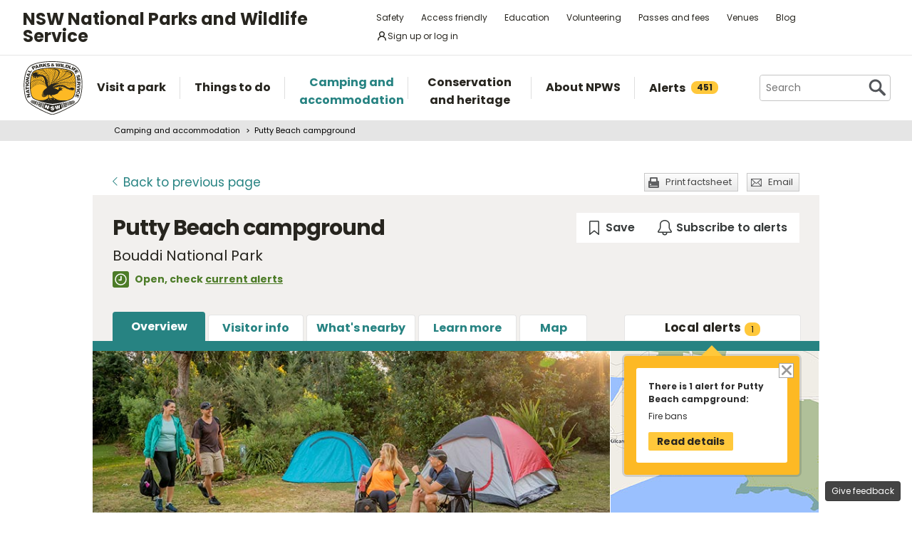

--- FILE ---
content_type: text/html; charset=utf-8
request_url: https://www.google.com/recaptcha/api2/anchor?ar=1&k=6LdAt48qAAAAANhCWh5h5qtiFDnxLjUiLFCu7QoJ&co=aHR0cHM6Ly93d3cubmF0aW9uYWxwYXJrcy5uc3cuZ292LmF1OjQ0Mw..&hl=en&v=PoyoqOPhxBO7pBk68S4YbpHZ&size=normal&anchor-ms=20000&execute-ms=30000&cb=uyo2eo4be19c
body_size: 49391
content:
<!DOCTYPE HTML><html dir="ltr" lang="en"><head><meta http-equiv="Content-Type" content="text/html; charset=UTF-8">
<meta http-equiv="X-UA-Compatible" content="IE=edge">
<title>reCAPTCHA</title>
<style type="text/css">
/* cyrillic-ext */
@font-face {
  font-family: 'Roboto';
  font-style: normal;
  font-weight: 400;
  font-stretch: 100%;
  src: url(//fonts.gstatic.com/s/roboto/v48/KFO7CnqEu92Fr1ME7kSn66aGLdTylUAMa3GUBHMdazTgWw.woff2) format('woff2');
  unicode-range: U+0460-052F, U+1C80-1C8A, U+20B4, U+2DE0-2DFF, U+A640-A69F, U+FE2E-FE2F;
}
/* cyrillic */
@font-face {
  font-family: 'Roboto';
  font-style: normal;
  font-weight: 400;
  font-stretch: 100%;
  src: url(//fonts.gstatic.com/s/roboto/v48/KFO7CnqEu92Fr1ME7kSn66aGLdTylUAMa3iUBHMdazTgWw.woff2) format('woff2');
  unicode-range: U+0301, U+0400-045F, U+0490-0491, U+04B0-04B1, U+2116;
}
/* greek-ext */
@font-face {
  font-family: 'Roboto';
  font-style: normal;
  font-weight: 400;
  font-stretch: 100%;
  src: url(//fonts.gstatic.com/s/roboto/v48/KFO7CnqEu92Fr1ME7kSn66aGLdTylUAMa3CUBHMdazTgWw.woff2) format('woff2');
  unicode-range: U+1F00-1FFF;
}
/* greek */
@font-face {
  font-family: 'Roboto';
  font-style: normal;
  font-weight: 400;
  font-stretch: 100%;
  src: url(//fonts.gstatic.com/s/roboto/v48/KFO7CnqEu92Fr1ME7kSn66aGLdTylUAMa3-UBHMdazTgWw.woff2) format('woff2');
  unicode-range: U+0370-0377, U+037A-037F, U+0384-038A, U+038C, U+038E-03A1, U+03A3-03FF;
}
/* math */
@font-face {
  font-family: 'Roboto';
  font-style: normal;
  font-weight: 400;
  font-stretch: 100%;
  src: url(//fonts.gstatic.com/s/roboto/v48/KFO7CnqEu92Fr1ME7kSn66aGLdTylUAMawCUBHMdazTgWw.woff2) format('woff2');
  unicode-range: U+0302-0303, U+0305, U+0307-0308, U+0310, U+0312, U+0315, U+031A, U+0326-0327, U+032C, U+032F-0330, U+0332-0333, U+0338, U+033A, U+0346, U+034D, U+0391-03A1, U+03A3-03A9, U+03B1-03C9, U+03D1, U+03D5-03D6, U+03F0-03F1, U+03F4-03F5, U+2016-2017, U+2034-2038, U+203C, U+2040, U+2043, U+2047, U+2050, U+2057, U+205F, U+2070-2071, U+2074-208E, U+2090-209C, U+20D0-20DC, U+20E1, U+20E5-20EF, U+2100-2112, U+2114-2115, U+2117-2121, U+2123-214F, U+2190, U+2192, U+2194-21AE, U+21B0-21E5, U+21F1-21F2, U+21F4-2211, U+2213-2214, U+2216-22FF, U+2308-230B, U+2310, U+2319, U+231C-2321, U+2336-237A, U+237C, U+2395, U+239B-23B7, U+23D0, U+23DC-23E1, U+2474-2475, U+25AF, U+25B3, U+25B7, U+25BD, U+25C1, U+25CA, U+25CC, U+25FB, U+266D-266F, U+27C0-27FF, U+2900-2AFF, U+2B0E-2B11, U+2B30-2B4C, U+2BFE, U+3030, U+FF5B, U+FF5D, U+1D400-1D7FF, U+1EE00-1EEFF;
}
/* symbols */
@font-face {
  font-family: 'Roboto';
  font-style: normal;
  font-weight: 400;
  font-stretch: 100%;
  src: url(//fonts.gstatic.com/s/roboto/v48/KFO7CnqEu92Fr1ME7kSn66aGLdTylUAMaxKUBHMdazTgWw.woff2) format('woff2');
  unicode-range: U+0001-000C, U+000E-001F, U+007F-009F, U+20DD-20E0, U+20E2-20E4, U+2150-218F, U+2190, U+2192, U+2194-2199, U+21AF, U+21E6-21F0, U+21F3, U+2218-2219, U+2299, U+22C4-22C6, U+2300-243F, U+2440-244A, U+2460-24FF, U+25A0-27BF, U+2800-28FF, U+2921-2922, U+2981, U+29BF, U+29EB, U+2B00-2BFF, U+4DC0-4DFF, U+FFF9-FFFB, U+10140-1018E, U+10190-1019C, U+101A0, U+101D0-101FD, U+102E0-102FB, U+10E60-10E7E, U+1D2C0-1D2D3, U+1D2E0-1D37F, U+1F000-1F0FF, U+1F100-1F1AD, U+1F1E6-1F1FF, U+1F30D-1F30F, U+1F315, U+1F31C, U+1F31E, U+1F320-1F32C, U+1F336, U+1F378, U+1F37D, U+1F382, U+1F393-1F39F, U+1F3A7-1F3A8, U+1F3AC-1F3AF, U+1F3C2, U+1F3C4-1F3C6, U+1F3CA-1F3CE, U+1F3D4-1F3E0, U+1F3ED, U+1F3F1-1F3F3, U+1F3F5-1F3F7, U+1F408, U+1F415, U+1F41F, U+1F426, U+1F43F, U+1F441-1F442, U+1F444, U+1F446-1F449, U+1F44C-1F44E, U+1F453, U+1F46A, U+1F47D, U+1F4A3, U+1F4B0, U+1F4B3, U+1F4B9, U+1F4BB, U+1F4BF, U+1F4C8-1F4CB, U+1F4D6, U+1F4DA, U+1F4DF, U+1F4E3-1F4E6, U+1F4EA-1F4ED, U+1F4F7, U+1F4F9-1F4FB, U+1F4FD-1F4FE, U+1F503, U+1F507-1F50B, U+1F50D, U+1F512-1F513, U+1F53E-1F54A, U+1F54F-1F5FA, U+1F610, U+1F650-1F67F, U+1F687, U+1F68D, U+1F691, U+1F694, U+1F698, U+1F6AD, U+1F6B2, U+1F6B9-1F6BA, U+1F6BC, U+1F6C6-1F6CF, U+1F6D3-1F6D7, U+1F6E0-1F6EA, U+1F6F0-1F6F3, U+1F6F7-1F6FC, U+1F700-1F7FF, U+1F800-1F80B, U+1F810-1F847, U+1F850-1F859, U+1F860-1F887, U+1F890-1F8AD, U+1F8B0-1F8BB, U+1F8C0-1F8C1, U+1F900-1F90B, U+1F93B, U+1F946, U+1F984, U+1F996, U+1F9E9, U+1FA00-1FA6F, U+1FA70-1FA7C, U+1FA80-1FA89, U+1FA8F-1FAC6, U+1FACE-1FADC, U+1FADF-1FAE9, U+1FAF0-1FAF8, U+1FB00-1FBFF;
}
/* vietnamese */
@font-face {
  font-family: 'Roboto';
  font-style: normal;
  font-weight: 400;
  font-stretch: 100%;
  src: url(//fonts.gstatic.com/s/roboto/v48/KFO7CnqEu92Fr1ME7kSn66aGLdTylUAMa3OUBHMdazTgWw.woff2) format('woff2');
  unicode-range: U+0102-0103, U+0110-0111, U+0128-0129, U+0168-0169, U+01A0-01A1, U+01AF-01B0, U+0300-0301, U+0303-0304, U+0308-0309, U+0323, U+0329, U+1EA0-1EF9, U+20AB;
}
/* latin-ext */
@font-face {
  font-family: 'Roboto';
  font-style: normal;
  font-weight: 400;
  font-stretch: 100%;
  src: url(//fonts.gstatic.com/s/roboto/v48/KFO7CnqEu92Fr1ME7kSn66aGLdTylUAMa3KUBHMdazTgWw.woff2) format('woff2');
  unicode-range: U+0100-02BA, U+02BD-02C5, U+02C7-02CC, U+02CE-02D7, U+02DD-02FF, U+0304, U+0308, U+0329, U+1D00-1DBF, U+1E00-1E9F, U+1EF2-1EFF, U+2020, U+20A0-20AB, U+20AD-20C0, U+2113, U+2C60-2C7F, U+A720-A7FF;
}
/* latin */
@font-face {
  font-family: 'Roboto';
  font-style: normal;
  font-weight: 400;
  font-stretch: 100%;
  src: url(//fonts.gstatic.com/s/roboto/v48/KFO7CnqEu92Fr1ME7kSn66aGLdTylUAMa3yUBHMdazQ.woff2) format('woff2');
  unicode-range: U+0000-00FF, U+0131, U+0152-0153, U+02BB-02BC, U+02C6, U+02DA, U+02DC, U+0304, U+0308, U+0329, U+2000-206F, U+20AC, U+2122, U+2191, U+2193, U+2212, U+2215, U+FEFF, U+FFFD;
}
/* cyrillic-ext */
@font-face {
  font-family: 'Roboto';
  font-style: normal;
  font-weight: 500;
  font-stretch: 100%;
  src: url(//fonts.gstatic.com/s/roboto/v48/KFO7CnqEu92Fr1ME7kSn66aGLdTylUAMa3GUBHMdazTgWw.woff2) format('woff2');
  unicode-range: U+0460-052F, U+1C80-1C8A, U+20B4, U+2DE0-2DFF, U+A640-A69F, U+FE2E-FE2F;
}
/* cyrillic */
@font-face {
  font-family: 'Roboto';
  font-style: normal;
  font-weight: 500;
  font-stretch: 100%;
  src: url(//fonts.gstatic.com/s/roboto/v48/KFO7CnqEu92Fr1ME7kSn66aGLdTylUAMa3iUBHMdazTgWw.woff2) format('woff2');
  unicode-range: U+0301, U+0400-045F, U+0490-0491, U+04B0-04B1, U+2116;
}
/* greek-ext */
@font-face {
  font-family: 'Roboto';
  font-style: normal;
  font-weight: 500;
  font-stretch: 100%;
  src: url(//fonts.gstatic.com/s/roboto/v48/KFO7CnqEu92Fr1ME7kSn66aGLdTylUAMa3CUBHMdazTgWw.woff2) format('woff2');
  unicode-range: U+1F00-1FFF;
}
/* greek */
@font-face {
  font-family: 'Roboto';
  font-style: normal;
  font-weight: 500;
  font-stretch: 100%;
  src: url(//fonts.gstatic.com/s/roboto/v48/KFO7CnqEu92Fr1ME7kSn66aGLdTylUAMa3-UBHMdazTgWw.woff2) format('woff2');
  unicode-range: U+0370-0377, U+037A-037F, U+0384-038A, U+038C, U+038E-03A1, U+03A3-03FF;
}
/* math */
@font-face {
  font-family: 'Roboto';
  font-style: normal;
  font-weight: 500;
  font-stretch: 100%;
  src: url(//fonts.gstatic.com/s/roboto/v48/KFO7CnqEu92Fr1ME7kSn66aGLdTylUAMawCUBHMdazTgWw.woff2) format('woff2');
  unicode-range: U+0302-0303, U+0305, U+0307-0308, U+0310, U+0312, U+0315, U+031A, U+0326-0327, U+032C, U+032F-0330, U+0332-0333, U+0338, U+033A, U+0346, U+034D, U+0391-03A1, U+03A3-03A9, U+03B1-03C9, U+03D1, U+03D5-03D6, U+03F0-03F1, U+03F4-03F5, U+2016-2017, U+2034-2038, U+203C, U+2040, U+2043, U+2047, U+2050, U+2057, U+205F, U+2070-2071, U+2074-208E, U+2090-209C, U+20D0-20DC, U+20E1, U+20E5-20EF, U+2100-2112, U+2114-2115, U+2117-2121, U+2123-214F, U+2190, U+2192, U+2194-21AE, U+21B0-21E5, U+21F1-21F2, U+21F4-2211, U+2213-2214, U+2216-22FF, U+2308-230B, U+2310, U+2319, U+231C-2321, U+2336-237A, U+237C, U+2395, U+239B-23B7, U+23D0, U+23DC-23E1, U+2474-2475, U+25AF, U+25B3, U+25B7, U+25BD, U+25C1, U+25CA, U+25CC, U+25FB, U+266D-266F, U+27C0-27FF, U+2900-2AFF, U+2B0E-2B11, U+2B30-2B4C, U+2BFE, U+3030, U+FF5B, U+FF5D, U+1D400-1D7FF, U+1EE00-1EEFF;
}
/* symbols */
@font-face {
  font-family: 'Roboto';
  font-style: normal;
  font-weight: 500;
  font-stretch: 100%;
  src: url(//fonts.gstatic.com/s/roboto/v48/KFO7CnqEu92Fr1ME7kSn66aGLdTylUAMaxKUBHMdazTgWw.woff2) format('woff2');
  unicode-range: U+0001-000C, U+000E-001F, U+007F-009F, U+20DD-20E0, U+20E2-20E4, U+2150-218F, U+2190, U+2192, U+2194-2199, U+21AF, U+21E6-21F0, U+21F3, U+2218-2219, U+2299, U+22C4-22C6, U+2300-243F, U+2440-244A, U+2460-24FF, U+25A0-27BF, U+2800-28FF, U+2921-2922, U+2981, U+29BF, U+29EB, U+2B00-2BFF, U+4DC0-4DFF, U+FFF9-FFFB, U+10140-1018E, U+10190-1019C, U+101A0, U+101D0-101FD, U+102E0-102FB, U+10E60-10E7E, U+1D2C0-1D2D3, U+1D2E0-1D37F, U+1F000-1F0FF, U+1F100-1F1AD, U+1F1E6-1F1FF, U+1F30D-1F30F, U+1F315, U+1F31C, U+1F31E, U+1F320-1F32C, U+1F336, U+1F378, U+1F37D, U+1F382, U+1F393-1F39F, U+1F3A7-1F3A8, U+1F3AC-1F3AF, U+1F3C2, U+1F3C4-1F3C6, U+1F3CA-1F3CE, U+1F3D4-1F3E0, U+1F3ED, U+1F3F1-1F3F3, U+1F3F5-1F3F7, U+1F408, U+1F415, U+1F41F, U+1F426, U+1F43F, U+1F441-1F442, U+1F444, U+1F446-1F449, U+1F44C-1F44E, U+1F453, U+1F46A, U+1F47D, U+1F4A3, U+1F4B0, U+1F4B3, U+1F4B9, U+1F4BB, U+1F4BF, U+1F4C8-1F4CB, U+1F4D6, U+1F4DA, U+1F4DF, U+1F4E3-1F4E6, U+1F4EA-1F4ED, U+1F4F7, U+1F4F9-1F4FB, U+1F4FD-1F4FE, U+1F503, U+1F507-1F50B, U+1F50D, U+1F512-1F513, U+1F53E-1F54A, U+1F54F-1F5FA, U+1F610, U+1F650-1F67F, U+1F687, U+1F68D, U+1F691, U+1F694, U+1F698, U+1F6AD, U+1F6B2, U+1F6B9-1F6BA, U+1F6BC, U+1F6C6-1F6CF, U+1F6D3-1F6D7, U+1F6E0-1F6EA, U+1F6F0-1F6F3, U+1F6F7-1F6FC, U+1F700-1F7FF, U+1F800-1F80B, U+1F810-1F847, U+1F850-1F859, U+1F860-1F887, U+1F890-1F8AD, U+1F8B0-1F8BB, U+1F8C0-1F8C1, U+1F900-1F90B, U+1F93B, U+1F946, U+1F984, U+1F996, U+1F9E9, U+1FA00-1FA6F, U+1FA70-1FA7C, U+1FA80-1FA89, U+1FA8F-1FAC6, U+1FACE-1FADC, U+1FADF-1FAE9, U+1FAF0-1FAF8, U+1FB00-1FBFF;
}
/* vietnamese */
@font-face {
  font-family: 'Roboto';
  font-style: normal;
  font-weight: 500;
  font-stretch: 100%;
  src: url(//fonts.gstatic.com/s/roboto/v48/KFO7CnqEu92Fr1ME7kSn66aGLdTylUAMa3OUBHMdazTgWw.woff2) format('woff2');
  unicode-range: U+0102-0103, U+0110-0111, U+0128-0129, U+0168-0169, U+01A0-01A1, U+01AF-01B0, U+0300-0301, U+0303-0304, U+0308-0309, U+0323, U+0329, U+1EA0-1EF9, U+20AB;
}
/* latin-ext */
@font-face {
  font-family: 'Roboto';
  font-style: normal;
  font-weight: 500;
  font-stretch: 100%;
  src: url(//fonts.gstatic.com/s/roboto/v48/KFO7CnqEu92Fr1ME7kSn66aGLdTylUAMa3KUBHMdazTgWw.woff2) format('woff2');
  unicode-range: U+0100-02BA, U+02BD-02C5, U+02C7-02CC, U+02CE-02D7, U+02DD-02FF, U+0304, U+0308, U+0329, U+1D00-1DBF, U+1E00-1E9F, U+1EF2-1EFF, U+2020, U+20A0-20AB, U+20AD-20C0, U+2113, U+2C60-2C7F, U+A720-A7FF;
}
/* latin */
@font-face {
  font-family: 'Roboto';
  font-style: normal;
  font-weight: 500;
  font-stretch: 100%;
  src: url(//fonts.gstatic.com/s/roboto/v48/KFO7CnqEu92Fr1ME7kSn66aGLdTylUAMa3yUBHMdazQ.woff2) format('woff2');
  unicode-range: U+0000-00FF, U+0131, U+0152-0153, U+02BB-02BC, U+02C6, U+02DA, U+02DC, U+0304, U+0308, U+0329, U+2000-206F, U+20AC, U+2122, U+2191, U+2193, U+2212, U+2215, U+FEFF, U+FFFD;
}
/* cyrillic-ext */
@font-face {
  font-family: 'Roboto';
  font-style: normal;
  font-weight: 900;
  font-stretch: 100%;
  src: url(//fonts.gstatic.com/s/roboto/v48/KFO7CnqEu92Fr1ME7kSn66aGLdTylUAMa3GUBHMdazTgWw.woff2) format('woff2');
  unicode-range: U+0460-052F, U+1C80-1C8A, U+20B4, U+2DE0-2DFF, U+A640-A69F, U+FE2E-FE2F;
}
/* cyrillic */
@font-face {
  font-family: 'Roboto';
  font-style: normal;
  font-weight: 900;
  font-stretch: 100%;
  src: url(//fonts.gstatic.com/s/roboto/v48/KFO7CnqEu92Fr1ME7kSn66aGLdTylUAMa3iUBHMdazTgWw.woff2) format('woff2');
  unicode-range: U+0301, U+0400-045F, U+0490-0491, U+04B0-04B1, U+2116;
}
/* greek-ext */
@font-face {
  font-family: 'Roboto';
  font-style: normal;
  font-weight: 900;
  font-stretch: 100%;
  src: url(//fonts.gstatic.com/s/roboto/v48/KFO7CnqEu92Fr1ME7kSn66aGLdTylUAMa3CUBHMdazTgWw.woff2) format('woff2');
  unicode-range: U+1F00-1FFF;
}
/* greek */
@font-face {
  font-family: 'Roboto';
  font-style: normal;
  font-weight: 900;
  font-stretch: 100%;
  src: url(//fonts.gstatic.com/s/roboto/v48/KFO7CnqEu92Fr1ME7kSn66aGLdTylUAMa3-UBHMdazTgWw.woff2) format('woff2');
  unicode-range: U+0370-0377, U+037A-037F, U+0384-038A, U+038C, U+038E-03A1, U+03A3-03FF;
}
/* math */
@font-face {
  font-family: 'Roboto';
  font-style: normal;
  font-weight: 900;
  font-stretch: 100%;
  src: url(//fonts.gstatic.com/s/roboto/v48/KFO7CnqEu92Fr1ME7kSn66aGLdTylUAMawCUBHMdazTgWw.woff2) format('woff2');
  unicode-range: U+0302-0303, U+0305, U+0307-0308, U+0310, U+0312, U+0315, U+031A, U+0326-0327, U+032C, U+032F-0330, U+0332-0333, U+0338, U+033A, U+0346, U+034D, U+0391-03A1, U+03A3-03A9, U+03B1-03C9, U+03D1, U+03D5-03D6, U+03F0-03F1, U+03F4-03F5, U+2016-2017, U+2034-2038, U+203C, U+2040, U+2043, U+2047, U+2050, U+2057, U+205F, U+2070-2071, U+2074-208E, U+2090-209C, U+20D0-20DC, U+20E1, U+20E5-20EF, U+2100-2112, U+2114-2115, U+2117-2121, U+2123-214F, U+2190, U+2192, U+2194-21AE, U+21B0-21E5, U+21F1-21F2, U+21F4-2211, U+2213-2214, U+2216-22FF, U+2308-230B, U+2310, U+2319, U+231C-2321, U+2336-237A, U+237C, U+2395, U+239B-23B7, U+23D0, U+23DC-23E1, U+2474-2475, U+25AF, U+25B3, U+25B7, U+25BD, U+25C1, U+25CA, U+25CC, U+25FB, U+266D-266F, U+27C0-27FF, U+2900-2AFF, U+2B0E-2B11, U+2B30-2B4C, U+2BFE, U+3030, U+FF5B, U+FF5D, U+1D400-1D7FF, U+1EE00-1EEFF;
}
/* symbols */
@font-face {
  font-family: 'Roboto';
  font-style: normal;
  font-weight: 900;
  font-stretch: 100%;
  src: url(//fonts.gstatic.com/s/roboto/v48/KFO7CnqEu92Fr1ME7kSn66aGLdTylUAMaxKUBHMdazTgWw.woff2) format('woff2');
  unicode-range: U+0001-000C, U+000E-001F, U+007F-009F, U+20DD-20E0, U+20E2-20E4, U+2150-218F, U+2190, U+2192, U+2194-2199, U+21AF, U+21E6-21F0, U+21F3, U+2218-2219, U+2299, U+22C4-22C6, U+2300-243F, U+2440-244A, U+2460-24FF, U+25A0-27BF, U+2800-28FF, U+2921-2922, U+2981, U+29BF, U+29EB, U+2B00-2BFF, U+4DC0-4DFF, U+FFF9-FFFB, U+10140-1018E, U+10190-1019C, U+101A0, U+101D0-101FD, U+102E0-102FB, U+10E60-10E7E, U+1D2C0-1D2D3, U+1D2E0-1D37F, U+1F000-1F0FF, U+1F100-1F1AD, U+1F1E6-1F1FF, U+1F30D-1F30F, U+1F315, U+1F31C, U+1F31E, U+1F320-1F32C, U+1F336, U+1F378, U+1F37D, U+1F382, U+1F393-1F39F, U+1F3A7-1F3A8, U+1F3AC-1F3AF, U+1F3C2, U+1F3C4-1F3C6, U+1F3CA-1F3CE, U+1F3D4-1F3E0, U+1F3ED, U+1F3F1-1F3F3, U+1F3F5-1F3F7, U+1F408, U+1F415, U+1F41F, U+1F426, U+1F43F, U+1F441-1F442, U+1F444, U+1F446-1F449, U+1F44C-1F44E, U+1F453, U+1F46A, U+1F47D, U+1F4A3, U+1F4B0, U+1F4B3, U+1F4B9, U+1F4BB, U+1F4BF, U+1F4C8-1F4CB, U+1F4D6, U+1F4DA, U+1F4DF, U+1F4E3-1F4E6, U+1F4EA-1F4ED, U+1F4F7, U+1F4F9-1F4FB, U+1F4FD-1F4FE, U+1F503, U+1F507-1F50B, U+1F50D, U+1F512-1F513, U+1F53E-1F54A, U+1F54F-1F5FA, U+1F610, U+1F650-1F67F, U+1F687, U+1F68D, U+1F691, U+1F694, U+1F698, U+1F6AD, U+1F6B2, U+1F6B9-1F6BA, U+1F6BC, U+1F6C6-1F6CF, U+1F6D3-1F6D7, U+1F6E0-1F6EA, U+1F6F0-1F6F3, U+1F6F7-1F6FC, U+1F700-1F7FF, U+1F800-1F80B, U+1F810-1F847, U+1F850-1F859, U+1F860-1F887, U+1F890-1F8AD, U+1F8B0-1F8BB, U+1F8C0-1F8C1, U+1F900-1F90B, U+1F93B, U+1F946, U+1F984, U+1F996, U+1F9E9, U+1FA00-1FA6F, U+1FA70-1FA7C, U+1FA80-1FA89, U+1FA8F-1FAC6, U+1FACE-1FADC, U+1FADF-1FAE9, U+1FAF0-1FAF8, U+1FB00-1FBFF;
}
/* vietnamese */
@font-face {
  font-family: 'Roboto';
  font-style: normal;
  font-weight: 900;
  font-stretch: 100%;
  src: url(//fonts.gstatic.com/s/roboto/v48/KFO7CnqEu92Fr1ME7kSn66aGLdTylUAMa3OUBHMdazTgWw.woff2) format('woff2');
  unicode-range: U+0102-0103, U+0110-0111, U+0128-0129, U+0168-0169, U+01A0-01A1, U+01AF-01B0, U+0300-0301, U+0303-0304, U+0308-0309, U+0323, U+0329, U+1EA0-1EF9, U+20AB;
}
/* latin-ext */
@font-face {
  font-family: 'Roboto';
  font-style: normal;
  font-weight: 900;
  font-stretch: 100%;
  src: url(//fonts.gstatic.com/s/roboto/v48/KFO7CnqEu92Fr1ME7kSn66aGLdTylUAMa3KUBHMdazTgWw.woff2) format('woff2');
  unicode-range: U+0100-02BA, U+02BD-02C5, U+02C7-02CC, U+02CE-02D7, U+02DD-02FF, U+0304, U+0308, U+0329, U+1D00-1DBF, U+1E00-1E9F, U+1EF2-1EFF, U+2020, U+20A0-20AB, U+20AD-20C0, U+2113, U+2C60-2C7F, U+A720-A7FF;
}
/* latin */
@font-face {
  font-family: 'Roboto';
  font-style: normal;
  font-weight: 900;
  font-stretch: 100%;
  src: url(//fonts.gstatic.com/s/roboto/v48/KFO7CnqEu92Fr1ME7kSn66aGLdTylUAMa3yUBHMdazQ.woff2) format('woff2');
  unicode-range: U+0000-00FF, U+0131, U+0152-0153, U+02BB-02BC, U+02C6, U+02DA, U+02DC, U+0304, U+0308, U+0329, U+2000-206F, U+20AC, U+2122, U+2191, U+2193, U+2212, U+2215, U+FEFF, U+FFFD;
}

</style>
<link rel="stylesheet" type="text/css" href="https://www.gstatic.com/recaptcha/releases/PoyoqOPhxBO7pBk68S4YbpHZ/styles__ltr.css">
<script nonce="sQQEh3a5lUKGn6FUX7sEEQ" type="text/javascript">window['__recaptcha_api'] = 'https://www.google.com/recaptcha/api2/';</script>
<script type="text/javascript" src="https://www.gstatic.com/recaptcha/releases/PoyoqOPhxBO7pBk68S4YbpHZ/recaptcha__en.js" nonce="sQQEh3a5lUKGn6FUX7sEEQ">
      
    </script></head>
<body><div id="rc-anchor-alert" class="rc-anchor-alert"></div>
<input type="hidden" id="recaptcha-token" value="[base64]">
<script type="text/javascript" nonce="sQQEh3a5lUKGn6FUX7sEEQ">
      recaptcha.anchor.Main.init("[\x22ainput\x22,[\x22bgdata\x22,\x22\x22,\[base64]/[base64]/MjU1Ong/[base64]/[base64]/[base64]/[base64]/[base64]/[base64]/[base64]/[base64]/[base64]/[base64]/[base64]/[base64]/[base64]/[base64]/[base64]\\u003d\x22,\[base64]\x22,\x22RsKDfUbCiipawoJew5zCh2RLdCRHw67CqWAswohPA8OPLcOkBSgxMSBqwpjCnWB3wrzCkVfCu1PDkcK2XX/CgE9WOcOfw7F+w7Y4HsOxL1sYRsOTfcKYw6x1w60vNjNha8O1w5/Ct8OxL8K6OC/CqsKYMcKMwp3DlMOlw4YYw5TDlsO2wqpGHCoxwrvDjMOnTUvDtcO8TcOmwq80UMOYQ1NZbRzDm8K7d8KkwqfCkMO0Sm/CgS/Dr2nCpw1iX8OAOcO7wozDj8OTwr9ewqp/XHhuEcOuwo0RMcOxSwPCoMKUbkLDpR0HVFxeNVzCssK0wpQvMybCicKCQ37Djg/ClMKkw4N1FcO7wq7Ck8K9VMONFX3DicKMwpMswqnCicKdw7bDkELCknIDw5kFwrotw5XCi8KjwofDocOJbsKPLsO8w41kwqTDvsKKwpVOw6zCgh9eMsKnP8OaZWbCncKmH3HCvsO0w4cmw5Jnw4MLHcOTZMKrw5kKw5vCs2HDisKnwp/CssO1GzsKw5IAVMK7asKffsKudMOqSyfCtxMkwqPDjMOJwrjCnlZoRsKDTUgMSMOVw65ZwrZmO33DvxRTw4dlw5PCmsKdw40WA8O3wpvCl8O/IGHCocKvw6I4w5xew7keIMKkw5FXw4N/AinDux7ChsKvw6Utw4wCw53Cj8KRH8KbXzzDqMOCFsOKGXrCmsKqHhDDtlhkfRPDgQHDu1kIQcOFGcK0wonDssK0bsKkwro7w5AQUmEowqEhw5DCmsOrYsKLw68SwrY9D8K3wqXCjcOUwo0SHcKDw6Rmwp3CtXjCtsO5w47Cm8K/w4hxJMKcV8KgwoLDrBXCuMKwwrEwFgsQfUfCt8K9QngpMMKIfkPCi8OhwpnDnwcFw7bDgUbCmmzCmgdFJMKewrfCvnl3wpXCgxNowoLCskXCvsKULFwrwprCqcKrw4PDgFbCjsOxBsOeRDoXHgZkVcOowq/DtF1SZwnDqsOewqjDrMK+a8K5w5ZAYx3CjMOCbxIawqzCvcOIw79rw7YMw6nCmMO3d18DecO2GMOzw53CicOtRcKcw68wJcKcwrPDgDpXRMKTd8OnCMOANsKvCxDDscOdWHFwNxBYwq9GETVHKMKvwoxfdgVAw58Yw4bCjxzDpnN8wptqfCTCt8K9wqAxDsO7wrE/wq7DonbCvSxwHFnClsK6L8OWBWTDiV3DtjMgw7HCh0RTA8KAwpdBaCzDlsOKwoXDjcOAw5LCqsOqW8O6OMKgX8OUesOSwrpgVMKyewsGwq/DkFHDnMKJS8Oyw7YmdsOFUcO5w7xmw6MkwovCssK/[base64]/CicOsCEkvY8KYwpzCvE9/wprCrjbCsQcqw4BCOgdtw6bDm2V9TlTCqW1jw4jCkwbCplcow4JOOsOZw7vDlR3CnMKywpQjwrzChmNlwqsQesOXcMKtdsObZk/Dpy1nI2wVJMOeLAYQw7XDhUDDvcKhw7DCncKheiM3w71Mw6lyeXwzw7TDnRfCh8KCPHzCmx/Cq2HCvMKzE2cXTW5Gwr3CncONCMKQwrfCq8KvPMKAbMOCazLCiMOjLW3Ct8OuES9Xw58hUiBrwr1xwp8ECcOHwp0PwpDCosOtwqoNJnvDu31FL1zDgFDDn8KPw6nDs8O1BMKkw67DpAwTw6p7c8K0w79uVVTCkMKmdcKJwp0awoV0dVAbKsKpw5/CmcO2QMKBCMOvw5rCuDYgw4fCvcK6asKWLwXDt0YSwprDksKVwo3Dl8KAw49sPMOLwp0+G8KPSlA4worDhxADXHMhIGfDrnDDnkVCch/CkMOhw6RwW8OuBERKw4FIYcOgwqkmw5TChjBHYMO2wp1Kd8K6wqMNeG1jw7YLwoMZwrDDrMKnw4/[base64]/Cj1U7Z8Kzw5zCngAiCj/Dqil6JcKIQMO3fxfDmsOwwqY+E8OXLhdVw4ctw7HDtsOwMxXDqmXDqcKPE04ew57CpMKlw63CvcOLwpfClXkFwp/Ciz/Cq8OhJ1RyaxwgwqnCvMOrw47CqMK8w4EZYChFe30qwozCk2bDiFrCisOvw73DoMKHd3TDglfCkMOiw5TDq8KlwrscPxTCpDMfNRDCv8ORGE3CoHrCqsO3wojCkxcWZjBFw4DDoVfCiT5xH21/w5TDth9JRx5OMsK7QMOmKiDCgcKlaMOrw4snTldOwp/CjcOgDMKNLyUPN8Ovw6LCvwfClWwXwoDDlcOuwr/CpMOEw6zCksKvw74rw73CrsOGK8KIwpnDoA9Yw7N4SFLCvMOJw7vCkcKGX8OZZ3PCpsOJc0HCpWHDisKCw74uP8K1w63Dp37CtsKuQAFYNMKUVMO2wqnDhsKAwrULwpTCpG4Uwp/Do8KPw61MDsOIXcKWZ3LCiMOBIsKLwqcIHUMkZ8Khw4dAwqBSBMKHasKEw7HCnE/[base64]/DkRAtwojDvRpOwp9jaRfCs0TCmMKUwqLCicOHwpZpwobDmsKbf0XCosKSa8K5wpNZwrsEw6vCqjMCwpAFwqbDswMIw4zCp8O0woJvSiTCslQTw47CqmXDl3rDtsO/FcKfWMKLwrrCk8Knw5DCuMKqIcKawpfDkMKtw4Nyw6F/Ric/QE8VWsKOcDnDp8KtXsKGw5VmIQl4wqt+WsO4FcKxRsOrw5ZpwrwsA8Kowoc4HsK+woJ8w5lwRsKue8K6AsOyMVBzwqbCm0fDqMKCwrzDnsKBUcKyaWQQDnlvcWJ9woYzNSbDh8OWwpUtL0Y3wqk9fV/ChcOKwp/Cs03Du8K9esO6JcOGwo8Ub8KXXC8/MkoGVyrCgg3DksK0IMKCw6vCtsKDTgHCucKrRyLDmMKpAS0KKcKvQ8OfwqHDtCzDgcKDw6DDuMO5wrDDonpAdi4hwpYbXzzDicK/[base64]/[base64]/MTfCksOAanw7w5fCnMKYw5IPw4stw5bDuCV3wpzDgn9bw6PCm8OlAsKdwqgHc8KSwp1iw7YVw5nDsMOiwpRkZsOIwrjCh8Kpw6ovwrrCt8OMwp/DtSjDi2ALNzrCmEBqAm15IcO/[base64]/[base64]/Dv0R/GznDthQDwozDv1rCj2XCsyIKwog3w7LCrWBKYmQJecKJYmIuLcOYwpMUw70dw48KwronRRHChj91OMKGUMOVw6fCrMOqw5rCv3EQfsOcw5MiXsO/CGYLBWY0wr0Ow4lxwrrDiMOrEsObw53CjMOeG0AcKF/Cu8OqwrhzwqpuwrXCh2TCtcKTwqtSwoPCkx/[base64]/BsOCwpjCtAAuZcKjNW/[base64]/TcKWwoovW2vCsgfDgsKlNsKUw6vDsCnCk21/[base64]/CucKKwozDiMOhwoXDgMKcNMKtesKzwo7CtsKaw53DlMKfN8O5wqIVwoNzacOUw7TCq8OXw4fDrsOdw6nCsxV1wq/Ct31GFwnCsjLDvQJWwrzCpcOWHMKNwr/DrsOMw4xTfxXCixXCtMOvwqXChTtKwrZGVsKywqXCuMKKwpzCisKZOMKANcKEw7HCkcOZw63Ch1nCo1wiwovCvDLCjVFdwoPCsAxYwpfDi1w1wpnCq33CukvDj8KRJMOJFcK8Y8KWw6Axw4bDkFXCt8O4w6Aiw6o/FTElwrdFEFV/w4YQwolEw5x3w5/Cu8OPVMObwoLDksKEccO/KUYpJsKMHUnDsUDDu2TCsMKTBsK2GMK6wo1Mw7LCsnTDvcOpwrvDmMK8bEBSw6w3wo/DkMOlw6YJP0Afd8K3KADCncOyTULDnsKEF8K2XwzCgGwpcsOIw7LCuH7DlcOWZV9EwpsOwoExwrhRPwIXwrh+w4LDknxZAMOqQ8KVwoF2KUkhMRLCgBk/wpnDtnjDi8KVQm/Dl8O/[base64]/DsS/[base64]/DhSPDmkMiw5BNw6IywrDCo8O4wo53wqjCn8KhwpPDsRvDjj7DqhV+woN4eUvCmcOMw6zCjsOEwpvCjcOdb8O+LcOew7DDol3ClMK+w4BGwrjCsCQPw6PDl8OhFWNaw7/CvQrDt1nDhcOiwqDCuVAGwqJVwprCnsOWOMOKYsOUYGZKKz0ALMKawooWw6cEfRECQcORBVMlDzjDpR1TVsOQKjw8IMKHLlPCsXvCgzoRwpZ+wpDCp8K6w6tbwpHDlTxQCjt8wo/[base64]/DhsOpSmc3wo/[base64]/[base64]/[base64]/Ci8KjwqY6L8OZLx/Dk8OBIT9+PcKow47ChhnDj8O4IkUEwrfCvmzCk8O4wqrDuMO5WTHDlsKxwpDCumjCnHItw6PDvcKHwoA/w48ywpHCv8KtwpTDmHXDo8OCwqvDv3d9wrZZw5kFw6fDrMKdbsKdw5Q2AMOMTMKoeE7ChMK0woRdw7jCrBPChhsacgLClwclwqfDjVcZVifCkwzCuMORSsK3wrMIfjLDiMKtcEI/[base64]/[base64]/[base64]/DthHCpT/Csnsrc8O2wpI0w6HDlxXCvn/[base64]/DgcOxHll3ThIcZsONC8K4djAneybCmMOta8KPCkZDTgJ8dAw0w67DpRdmUMKBw6rCiQHCuCRiw4c/woEcMnMiw5fDn1rDiEjCg8K6w7F/wpclI8OqwqoOwpXCnMOwMn3DtcKpEcKoNsK8w57DvsOow5bCijPDhBswJRzCohp8NEfCuMOPw5opwrDDo8KxwpbDmRs7wrNPF1DDpxIgwpjDqw3DukFlwprDs1jDmRzCpMKWw4o+KcOaGMKgw4/DicK6c0M4w7TDrcOUFxIKUMO9bB/[base64]/woQ2w4nClsK6w5zCrsKuf27DlMKhw5N/KB8uwqMAEcO9EcKlDMKFw4h+wpLDm8Olw5p8V8K4wonDlD5lwrfCnMOURsKawrQoe8O3TcOPGsOobMKMw4jCsgjDu8KCAsKaXUfClQLDlgs4wodiw6LDr3PCuWjCqsKRXcOoNRvDvMOhAsKXVsOZKgPCmcOTwp3DvF9eLsO/HsKRw4/DkCHDk8OgwpLCjcKBZ8Khw4TCo8ORw6zDskpWHcKvVMOXAB4YUcOhQ3jDpT3DiMKMIsKUQcKDwpfCl8O8JATCpcOiwrjCrwwZw4PCt09sRcOGRH1Zwp/[base64]/DkcKNcsOcwporRMKKw7gaw5jDkgAYYMKpYC1CYsOawrZPw4/CqxzCl1YNKUfDkMKhwr45woLCnwbCqsKpwr5Lwr5WPyfCoyJyw5bCqcKEE8Kfw6luw5IMS8O4dy4Xw4nCnjDDjMOXw4IyU0IqJB/CunnCrHE6wpvDujfCmsOiel/CtsKwUFXCjMKDFGxJw7jCpMOGwqzDvcOiEVMLecK6w4dLaGp9wqA7GcKbaMOiw5JfUsKWBA4MYcO/OsK0w5vCk8Ocw5lxe8KQJUnCuMO4JgHCs8K/wr7Cn0rCmMO5I3BRFcKqw5rDom82w6/Cp8ODSsOFw4ZcUsKBGm3ChcKCw6DCpQ/[base64]/wrxvBg5xwobDsS3DtsO7ZsKQHyfDrcKlw5/CgEs7wrsRR8O7w5wdw7xhc8KZXsKkw4hzJEpZZMOHw5UYEsKUw5LDucOsEMKgRsOIwpHCj0YSEzQXw70oWnnDiQbDsTBfwpbDpR9MYMO8woPCjMOJwrskw77CuUkHMcKiUcKBw71Nw7LDucO+wqvCvcK5w6bCrsKybzTDjgN/[base64]/wpDCncKbw67DiE7Dt1xcesO2fMKCP8OZKsOTG8Kbw7MTwpBzwo/Dt8OEZTxMRcKrw7rCkmjDg3l5OsKXPiUDLmPDhW8/[base64]/DmVYSw6vCgcO4VAE+CMO7wpHCp2APw7IxRcOyw6rCuMKUwq3CsEnChVhEdxsbWsKRIcOmTcOXUcKqwp55w5t9w7YXW8Otw6Z9AcOOXUNSfcO/wrQWw5TDgg4WfT5Kw4NPwobCt3B2wp/DscO8bg0GJ8KcIUrDrDDCvMKPS8KzLRfDoWfDncOKbcKvwocUwp3CvMKqAnbCncOIC25DwqtfQBjDlwvDqjbDpQLDrWFhwrIDw7NuwpVTw4o6w7bDk8OadcOkbsK0wo/CpcOdwqp2OcOSKhnDisKnw7rDqMOUwrZJPDXCm3LClcK8BHgdwpzDgMOMDUjCsHjCsmkWwo7CnMKxbTBUFlgzwoZ5wrnCuTISw6Z6LMOXwoA8wpU5w7HCmzQWw6hMwqXDoUlrBsO+e8OXAjvDuGJDCcOEwr09w4bCpG1Qwptxwp04QsKXw4hEwpHDjcOfwqInHG/CuFXCmcKrZUTDtsOfQEzCu8KawrkBTzQiJVpQw7sLbsKRH3pXCl8xAcO+JMKdw5IZVwfDjjQZw4EAwqRRw7PCh3TCvsO/[base64]/CncOMwo5qNMOjwoouFMKNwqHDgcKfw6TCnmk2w4XCjWsMXsKbc8KfXMKlw4lZwo8gw4FffFjCpsOzLHLCjsKNAnhww73DoWksQyzCgMOyw6QIwroxMhlXaMOWwpjDu2fDpsOgOMKVRMK2HMO8RFLCh8Ovw7nDkRwmw6DDj8KlwoDCoxB/[base64]/CgAY4woNpwqR/XwDDgsKvwrVNw7x6JzluwrJ6wrHCqMKLJSJuK3PDk3zCgsKOw7zDoxECw6Akw5zCsT/DmsK9wo/DhWZmwop1wp5FKcKHwo7DshzDu1A6YCI+wr/Cu2bDjyrChD1kwqzCkhjCikY0w5cAw6jDpRjCk8KpacOSwrTDksO1w7VLPxdMw54tHMKIwrLCq0/CuMKNw4cOw6vDhMKRwpDClztqw5LDqmZrYMOPPzUhwo3CjcOgwrbDsCd5IsO5A8Otwp56VMOuGExowrMUacKYw5J+w7Y/w4/DtUY7wq/CgsKVw4DCk8KxGx4TVMO0HUnCrWXDki8dwpjDucKFwoDDnBLDssKNOS/DjMKjwp/ClMO7ZU/CqFDChRc1wrbDkMKjBsKnQcOBw6NDwpPDjsODwoMRw7PCg8OFw6fCkxrDk1VYYsKqwpkcCF3CicOVw6PChcO1wqLCq3zCg8OmwonCkyfDp8KWw6/CgcKbw496GSNjJcOBwpozw4J7CMOGCjFmXcKwWFjDncKJcsKqwozCtHjDu0B7G21XwrXCjXInfwnCiMKuMDXDlsOcw5duIkrCpzzDiMOZw5YHwr3DtMOVb1vDlsOew7cKcMKNwrbCtcKUOhh7VXTDmWs/wpNTfMKFJsOowrgowq8rw5nCjMOnJcKyw75MwqjCncOMwpggw47CkmzDr8OHJl92w7LCsE0hLsOgTMOnwrnCgMOPw5DDt2/CgsK/[base64]/CiAXDlhVRwpBpO27CisOFw4FOenbDikHCosO2OR/[base64]/DjCPCgcKfC8Kswq44w5jDj8OkCQTCt2fCq33CsV/ClMKgcsOud8KzV0nDo8Onw6XCocOUdsKIw6LDv8Orf8OIGMKxAcO8w59BYsOCHcO4w4jCocKVwpwewqZfwr0gw7cew5TDqMKCw4vCh8K2TyMiGFxXYm5OwoAKw4HCpMOyw6nCpmbCqsO5dAoqw49AIlQ8wp9QUG3DnT3CqTo9wpJ/w5YBwpdtwpg0wqDDnyt7cMOxwrPCqyF6wovCkmvDncKgcMK7w43Dl8KcwqjDnsOcw6zDuBjCjwx7w7XCgVZ2CsO+w4omwonCujnCuMKxBsKzwpXDj8KoMsKFw5VdHwrCmsOXTh0CGltoTEJaHwfDlMONBSgiw4F7w64QOkg4woHDlsOmFEFYZ8OQHmZ8JjZPI8K/YcO8NMOVAsOgwrNfwpdQwrQXwr4Yw7NVRx0yBGAiwrkSZS3DtcKfw604woXCoSzDqjnDhcKZw6jCgTXDj8OWZsKDw7hzwrfChHshDA05DcK5KV9dEMObJcKaZgXCpk3DgMKsIx9NwpJPw7h/wrnDo8OqfmczZ8KBw63ChxrDmj7Cm8Kvw4PCnmx/Viwgwp1KwpHCjk/Dp0PCsyRqwqnDoWzDhEzCoS/DgsOtw5ELw6VHK0rDk8Knw4g3w6c9HMKDw6bDocOxwpDCiXVCwpnChMO6K8OPwrTDlcODwqhAw4zDhsKTw4AEw7vCvcOHwqB0w4DCsTROwrHCq8KBw4xdw60Ow7koC8OtZzLDqW3DscKDw5cawqvDi8OoVgfClMKywrXCnmd3KcKZw651w6vCsMKAdMOsET/CkXHCuwTCiTw+X8K8JlbCosKEw5JlwoQzM8KFwqrClmrDkMOHFhjCqkIHVcK/KMODZVHCrybDr3bDqFozXsKtw6DCt2BjE39bdR59fHhXw41xLCHDmhbDk8KFw6jDnkA0clDDhSklLF/CiMOmw44FR8KTS1AOwqRvUlJ+woHDssOvw7nCqS1OwoFSdiYHwohaw6/CgzByw5tPf8KBwqPCvcOrw4YKwqprLsKVw7XDnMKhGsKiwrDDsUnDmlPChsOHwp/Djzo8LS5/wo/DjAbDnsKKDX/CjydNwqXDiQfCvicvw7VVwpTDnMOfw4VewqrCpFLDpcO7woJhMic1wp8WBMKpw7bCv1XDiGTClz7CjMK9w4l3wrbCg8K/wpvCoGJIZMOuw57Dh8Kjw41AKHDDrsOtwqcUX8K7w5fCmMOIw4/DlsKCw7rDqRPDg8Ktwqxpw7lgw4UBPMOWV8OUwqJONcK6w6nCjMOqw6EfZjUOUArDnUrCvHrDrEjCoVsQS8K3bsOKGMKVYCxdwosTIDbDlSvCncOgMcKow7jDslBNwrkQe8O2McKjwrJYesKCeMKUOzB2w5JbIhtGV8KJw7bDgBTDsRBWw6/DrcKHZsOHw5LDty/CvcKXf8O5CGFrPcKRXT4NwqRxwpp7w4towrU9woYUZ8O7wqBgw63DnsOcw6A1wp7DvkooccKka8OfH8OPw4zDn0c/VMKXOcKee0HCkVXDrkLDqV9NUlHCrxAEw5XDl1bCrXEcV8K1w6nDmcO+w5fCozFkBMO9Mjgcw69Bw4TDngzCsMKlw5w0w4fClcOXU8OXLMKIS8KRScOowqkqd8OEFW0bR8Kbw6jChcOAwrrCvcKWw7nCr8O2Im1kCE7CjcO/N28XdRllejlAw5DCs8KLHQzDr8OBKTfCt1lOwpgdw4rCpcKdw5NcH8KwwptRBDrDjcOWw4cDFRrDmEl9w5/Cu8OIw4PCvB3Dln3DmsK5wpcdw6ojegM9w6zCnQrCrsKzw7tXw4nCosOWRcOgwrEIwoBzwr/DrV/CgMOROlDDksOSw4HDvcOCAsKgw6NUw6kLURdkKw5YBifDqWxhwpECw5HDlcKow63DhsOJD8Ogwpoia8O5XMKWwobCvGcNNTzCjWbCj1rCjMKswovDm8OlwpIhw6UOeRzDnw/[base64]/w5Yvw7xzwo1XQix/LUXDocO5R1/[base64]/ChSrCpmU7HxHDlAoqwpTDhMKXPAUKw6tow4wUwprDksKKw7xYwoVxwp3DiMKefsKvV8OlLsKXwqHCo8K0wothcMOYZkovw6/CqsKGVnt/Jkt9I2hbw7/Chn0hHyMmSX7DkxLDrgjCqVE2wqLDrRklw6TCqifCs8Ouw7swdyIhNsKQKWHDk8K2wpAUeAHDuVQMw7HCl8KrH8OIExLDtTcNw4E4woAEBsODOcKJw4fCmsOAw4ZPWzwHaHjClkfCvH7DlcK5w5AZU8O8wqTDoStoDWfDoxjCmcKHw7/Dom48w6vCg8KGLcOfMXUbw6rCiGtfwp9uQsOqw5TCrjfCgcKxwpoFMMODw4rCsCjDrADDosK2BwRmwqUTGXVod8KEwq8AQC7CksOmwoc8worDu8O9Oh0twqlhwonDk8ONcBJ2XcKlGm9OwogfwrbDo3kDMMKqw7xHO0oCDW90FH0+w5MhfcOvOcOXUw/CncKLK2LDqAHCk8KkWsKNGltQO8OSw5psOcKVVgPDhcO7YsKHw5N1woQLGT3DmsKYU8O4ZVzCpsK9w7cZw48sw6/CgsO4wrdWd00ObsKCw4U9DcObwrEWwppVwrpRAcKIW3fCosODJ8K7eMKkIBDCicOSwpjCnMOoe0oEw77DjiQ3Gg/[base64]/VMKvwqtUwqrCmjEbwqs5TRHDiGEdw6MLEXnCr8OZRS86SGbDtcKxchDDnxnDrzYnWipxw7vDsz3DjXQMwr7Dth4qwrUiwqQ8QMOfwoE6J2/CusKLw51tXDARCcKsw6XDv2QNbhrDlxXDtsOLwqJ0w57DlDTDhcO6RsOIwq7DgcOaw75awppzw77DgcKbwoJIwro2w7LCp8OEIsOIO8KoUHcqMsO7w73CsMOTOMKSw7LClUDDicKVSETDtMOdEjFSwpBRWMOtbsO/IsOeOMK6wqjDlQRHwo1Jw6QWwrcfw7bCmMKGwqvDlFTDkGTDgXtgcMOpdcOUwqdsw4DDvybDkcOLdMOTw6wscmoRw6oowqgOMcK2w5k5Zwdrw7/[base64]/CocKowpJxw43ChcO/[base64]/CtcKadlgmwrLDtsKHwp0Ww7w7w47DqxLDpcKhw6p/w61Bw6dtw5xSLcKwG2zDhMOywqDDksOZIMKdw5LDikMrSsOAXXDDjX9LHcKpNcO+w6R4WGhJwqcQwoXDlcOCbGLDlMK6CsO7DMOqw7HCrwtBc8KbwrRIEFPCpx/CqG3DtcKfwqkJDF7Do8O7w6zDgRxKXsObw4jDnsK9aFLDjsOTwp5gHmNZw7kWw6PDpcOXKsOEw7TCpsKyw5E6w4RawqUiw6HDq8KOQcOKQlvCl8Ksaw4FDH7CmAgzazrDrsKWFcOuw6YpwolGw7NWw5LCjcK1wo5mw7vDucO/wo99w6/DusO2wr0PAsKUE8ODccOsPlhuVjjCosOzcMOmw4HDqsOsw4nComxpwpTCrWlME0fCrSrDuHLDpcKEQyrCkcOIHx8YwqTCi8KSwoAyVMORw5Fzw49GwolrNQRGMMKOwq5Pw5/CgmfDhsK8OyLCnGjDncK9wpZhc2hJbALCh8OuWMKxe8OpCMOJw4pHwpPDlMOCFMKLwoBmGsOtGlPDqGJ0wpvCssOHwps8w5jCosO5w6cBYMKgZMKTEcK8WMOuHzfCgAxYw51JwqfDiRB8wrbCr8Kswq/Dtwo/b8O1w4ICagN0w5xHw6QLeMKXecOVw6TDsF5qc8KwVj3CgB44wrBUBVvDpsKKw68iw7TCisKfCgRUwo4EKj5xwrwBOMKEwoU0csOIwq3Dth54wpbDhsODw5sHIyFlMcOqVxVBw4JMKMOaworCpMKEw7ZJwqLDj28zwrd6w4p/VTg+ZMO8KEnDjBbCvMO0woY8woBVwooCY3R/OsK0IQHCoMKaaMO0eFBgRBPDvl5WwpXDo3ZxIcOaw7BLwr8Uw4Mcw4lqJEJ+IcOdTcKjw6hGwqZhw57Dq8K/[base64]/CtcOrAQgmw7EbwoDDp8O3w7zCt8Kdwr3CuC1dw4XCusKiwp5+wp/DhxpYwo3DvcKNw6hiwpIcIcK/GsOWw4PDo2xcQQBXwpfDlsK7wpTCvn3DnVbCvQTCk2DCiTzCm1AgwpY2RBDCrMKFw4fCqsKBwphjBCzCk8KGwo/DhkZJIsOSw4LCpiVdwr1tJ1ENwpw4DHvDmDkRw6cICnxiwp7CkXhiwqdNIsK/bEfDlVfCh8KXw5HCksKbacKRwrEmw7vCl8KNwqhkBcKrwqTDgsK5Q8KsPzPDr8OKJyPDmEZtF8Knwp3CvcOoTMKTccKMwpHDnkfDoUTDuBLCmgDCnMO5OTUAw7hdw6/DrMK6JlvDqnPCuXUtw7vCmsOONMKVwr8Jw6U5wqLCs8OcS8OECl3CjsK4w5PDhEXCiV3DscKUw79FLMOkTXkxS8KcNcKtEsKXa05xOsK0w4MaNHfDl8OaGMOcwowdwqk5QU1Rw7kawprDpcK2UcKbwr4XwqzDjcOjwrfCi3YJWMK0wrDDuF/DgcOcw4Ifwpl1wovCncOPw5DDiTdgw6hMwptOw6HChy3Dh1pqaGALKcKhw74rXcOdw5rDqk/Dl8Kbw6x5asOBR1PDocO1XTgLExkKw7onwoJfTB/DpcOOQBDCqMKMEQUgw4x8VsOFw4bCtHvCj2/DjXbDtcKiwrHDvsOjSsKyE0HDrSYRwpljTcKgw6Ubw7JUO8OBBB3Cr8KoY8KJwqHDicKgW0o1CMK7wo/DqEZawrLCpFvCr8OzOsO6NAPDlxXDoQDDtMOsNSLCsg02wr12AF5nBcOxw41fLsK+w5TCv2vCjlPDs8KSw5/DoxNVw7HDuEZTK8Obwr7DigXCmQVTw4HCiBsPwrvCm8KOTcKTacKnw6fChURfWTPDul59wqVvWSnDgAkMwofDmMKkSkkYwqx8wpRewosUwqkwC8O3ZMOJw7BJwpk9HGDDuEx9K8OFw67DrW1swpRrw7/Ds8O+HsKHS8OZG14qwrE/w4rCrcK1YcK+KHAoLsOGNGbDuhLDnTzCtcKmMMKHw7BrYsKLw7PCt142wo3ChMOCOMKIwrDCswHDmn1Iw70+wphhw6BAwq8EwqJoasKsFcKIw7/DosK6KMOwAWLDjk1tAcOlwqvDlMKiw45scMKdGcOswpTCu8OFS0oCwpfCnFfDmcOUOcOmwpfChTHCsChGZMOiFBJnPMOcw49aw7sCw5DCgsOpNzFUw6bCnQzDkMK9aTJ/w7rCtiXCqMOcwrnCq3nChx41Uk/DgBohM8K/wofCp0PDtMKgMB7CsgFjBE4afMOkTm/ClMOcwot0wqg+w7xeIsKMwqTDtcOIwovDtl7CqGcmL8K2G8KQNiTDkcKIORgSN8OWY2VBBjbDo8O7worDgi7Du8KKw6o6w74ZwrUFwol/bE7Cm8KbEcKGDMK+JsKfXcOjwp8tw5RQVxAFQmY4wofDlU3CkExlwovClcKmYiUPGAjDncKXQBQ+N8OgCyPCp8OeRSIow6U0wpnDm8KZfBTCoW/[base64]/Ch1jCsMKtFhfDhiPDkTrCkl3DsA3Dg2fCuDDDkMKzVsKlBBXCqcOcWhYVMAEBSQfDnz4BUR59UcKuw6/[base64]/Do8KRKsOBwo8Iw5PDtcOtw7DDp8OawrLDksOLNR16ejwdw5NZKcOkJsKpfglQcDRRw4DDucOswr45wpLDtywRwrEZwrnCog/CoBUmwq3DlwjCnsKOcQB8RSPCkcKwTsO5wo5qfsKVw7PDog3DjsO0CsO5DWLDlCdYw4jCoTHCuGVyScKew7LDtS3CmcKvesOfWy8BR8ObwrswPjXDmjzCv1QyIcOmJcO0w4nDjSzDrcOhUTzDrBjCtEM/XMKewrjCmiDCpRbCklrDvWTDvkPCjTtCDyHCgcKND8OZwr3Ch8KkawwHwrTDusOWwrM/eD0/[base64]/d8O7aE0SaMOiwpHCiS5MP8O+SMKdEcOsIB3DuQnDhsOawpvCt8K/wq/DusOkWsKCwqMLXcKmw7YowrbCtTpRwqhnw6vDrxLDsngcXcOBV8OTdw8wwoYma8ObCcO/KlluNnTCvl7DjEjDgBrDn8OveMO2wqrDpAtewrsjRMOWVQrCpcOVw51fYglww78dw7ZMRsOlw5UrInXDkTU5wpt2wrE7TT4Bw6bDhcOKb3/CrwTCv8KMe8OhS8KLPlRccMK9w5TDocKowpBuH8Kfw6pXOjQddxPDlcKPw7RAwq80OsK3w6sbVk1xDDzDjRFcwp/CmMKYw73ChVZRw6IedRfCi8KaLllxwpbCp8KBVz1cM2DDlsONw54rwrTCqsK5FmMmwpldSsOQWMKiYgPDjzENw5R/w7fDgcKQHsOGSjNIw5/[base64]/DqDcVBWjCsMKew6HCg1oSwpPDucOqwpkqwpbDtcKxwr7CiMKfSzESwrPCmV7Diwo/[base64]/DtcOrw77CqsK4BsO3wrfDnQlJw7ZOEMK1w5XDpUVpf1HDtwNrw5PChcKlWsOJw6zDgcKOOsKRw5ZTD8OOQMKhPcKeNHcOwrw6wqpowowPwqnDhGsUw6pQfHnCmHhgwp3DhsOoBhtbR0Z5fxbDicO/[base64]/[base64]/w4obX8KDwpJEUE1bw4Fdw6JuEsOcXRvCnE9scsOUHCsvd8OkwphWw4TDnsO+WjLCnyzDkhHDu8OFZwTCmMOaw6PDoXPCqsK0wprDvAVPwp/CtcOwCURSwqQew7RfGB/DoXlkG8ObwrRMwq3DpDNNwrZVdcOtCsKrw7zCocKcwrzCtVd+wqJcwr3Co8Kpw4HDlUTCgMO/PMKDw7/CkihfeFYCI1TCusKJwqgyw7BBwqEgbMKuI8K1woPDuQjCmyNRw7NUSVDDpsKPwo5nd11vAsKKwooOdsOZS3xOw48Swo9ZDSfDgMOlwpDCqsOoGTJFw7LDrcK8wpfDvSLDknfDvVPDosOIw4J0w5wlwr/DgTvCiD4hwpAuYi7DrMOoYRbDg8OzKxbCscONDcKNVxHDuMK1w7/CgU4ILcOjw4DCgCExw791wrzDlycXw68ebR9PXcOnwrNdw74cw5lsFx1zwr00wrxsEmgVMcOEwrfDv3xMwppiEwVPMXHCpsOww7ZIf8KAMMKxLsKCFcKewpbDlC8Lw63Ct8KtGMKlw7N1LsO1fwpyPRBRwp4ww6VcKcOlLX3DgwwWD8K/[base64]/DkXbCnn9pfFc5e8KNDVV0BxDDnWfDqsKmwp/Ci8OZO0zClUnCnhA/[base64]/Du8KATlXCqcOew4hKwqzCrsKgc8OIUBjDs8OyD2N1CX0ebsOKPHYOw5N6IMKMw73CiWZUL3DDrlnCoRI4ZMKrwqdhQksWXy/CoMKfw4k9FMKBaMO8VjpLw4dXwrfCggHCocKAw7/DksKYw57DngAfwrDCr0YLwoHDo8KHTsKOw5zCm8K2Z0DDg8KnVMKPBsKow75YKcOBRlnDi8KtKyXDqcOVw7fDg8ODOcK6w47DsF/ChcKaXcKrwqFpLRvDncOUJsOHw7VewqdcwrYxDsKGDHZ2wqJkw5gnEcKywp7DsmkfIsOVRDVlw4PDrMOKw4Y+w6clw4I4wrDDtsKSSMOwFMKgwpN2wrrCv3/CncOfTGFzSMOBFsK+Vlp5VH/CmsO1XcK/w4cSOMKFwrw+wrFWwoRBScKMwqjCkMKuwqsRHsOWZsOUTSfDnMK/wq/Dn8KHw7vCjEtHCsKfw6zCuFUZw4HDosKLJ8K5w7nClsOtcXQNw7TCtT0TwojDn8KyXFkHSMOxYmXDpMOSwrXDoxweHMKcEnTDk8OlbwsASMO6e0d0w6jCq0cvw51xDF/DiMKSworDosODwrbDpcK7L8OMw7HCkMOPVMOJw6zDhcK4wpfDlwMIM8OOwqDDv8Orw7d/GSI5M8OZw5PDk0dUw4BcwqPDhXVEw77DhibCg8O4w4rDv8Oww4HCn8K5TsKQEMKLAcOqw4B/wq80w5Ruw7vCucOdw6keJsKueUrDoD3CqCXCr8KbwoLCjW/DusKNeDdXUB/DoBPDtsOcWMKdWXPDpsK1O28DZMO8TQLCksK9OMOqw5Fiaj8twqTDssOywpjDsBptwpzCt8K2aMOifsOOA2TDgjQ0fjjDvTbCnSvDo3Acwp47YsOow6V8UsOVR8OnWcKjwqpHNW/[base64]/CpMOwwo5bLQ7CnFbCrjsLw4/CrFc6wonCtsOFDsKqABUOwoLDosKNIWjDoMKhBG7Dg1fDjg/DqSYzasORFcKGcsOVw5I7w44RwqDDmsKKwq7CozzCsMOvwqIyw5zDhlHDgghOLzU9Gj/Cl8KZwqkqPMOSwod6wr8Pwrklf8KPw67Cm8OvSzNuAMOBwpRdw7fCkiZCbcOaR2TChsOdHcKERMO1w5Ziw59KXcO7PMKPE8OFw6PDi8Kuw47Co8K0AznCqsOAwq05w57DrQwAwr1MwovCvkImwpLDum99wpjCrsKYEQ55PcKjw7czEF/Dp3/DpMKrwodhwq/DqVHDg8K7w74zJA8NwqVYw6DCicKaAcKVw47DhsOhw4EUw4TDn8KHwq8LdMK6w6Vaw6XCsS8xTxkSw5nDj1ALw7DCl8KBD8OJwpBPDcOaa8Omw4gOwr3DiMOpwq/[base64]/CgjZKDMOGw73ClsO8YXjDmcK0UhUywrpsccOMwrDDiMKjw4BLAz4XwoZJJsK8EWjCn8K9w5Ikwo3DisOrO8OiN8O/[base64]/DgmjDnDdMPMO2WkXDjCfCmcKuRcO2wqjDlH0uH8OPGsKfwqFKwrfDsHTDqTcSw4HDncKCacOLHcODw5ZJwoRkccOCXQ4Aw44fIBXDmsKow51MH8K3wrbDukF6AMOAwp/DmMOfw5/DqlMkVsK9FcKkwoshe2Azw5sRwpTDpMKvw7Y+aCPDhynDiMKfw6tbwrBFwo/CgAt6I8OtTztow7nDj2jCp8OTwrRMwrTCgMOfO119e8OCwqXDmsK4PcOXw5Fcw4Rtw7taNcOOw4HCjsOVw5bCvsKzwqcIIsKyM2rCtndpw7sSw7xPQcKieiJnPhTCsMKLYxNIEk9Ewq5HwqDDuCbClnRewrwcFsO1W8OwwrtHEMOXMmpEwp3CmMO1K8KnwqXDmj5/[base64]/Cg00uYE3DoSIxXcKAbsOxG3/Cq3vCpsK5wrlVwoULGSTCkMKbw7IxOiTCqAbDvlR5GsO/wobDkAQbwqTCpcOOIwMuw7vCgsKmUk/CqTEuw4FeKMKUNsK4wpHDq2PDj8Oxwr/CucKmw6FQXsOTw43CrRsrw5TDrcKIVwHCpjsrNjPClFXDl8ODw7JkKSDDm27DsMKdwoEbwofCjV3DjTggw4vCpDzCucO6EVoGOVHChSXDs8O2wqPCisOsVl7Ck1vDvMK3Y8Kxw4/[base64]/CjMOLa8Oww7LCmH/[base64]/[base64]/wpwLw7NPNk0Fwp7DnwwKw5MXwrHCqTEjwpXCkMOBwrzCpGRtciFaUGTCm8OQLjQCw4JSDMOSw6BtTsORM8K0w6PDuWXDl8Oiw6PCjzgpw5nDrxvCr8OmRsKSw6rDlyVFw7w+BcO8w7UXM0/CvRZ3fcOZw4jDrsOSw5rDtTJ8wp4sBjjDphbClmHDlsOKQQYzw7DCj8Ofw6HDpcKQwpbCjsOpXC/[base64]/Z3cbwqjDjsOKw4jCqcO5w7I3w41PN8O/wpDDkR3ClloPw75nw6ZrwrjCtWcoFw5Bwo5fw4HDscKbbEAbd8O2w7AlG3dCwqx+w4FSP3k4wojCignDskIIacORSwjCusOiLFN9M2fDmMOVwr7DjysLS8OHw4vCpyZwGFfDpyrCkXA6wrFqL8Kfw4/CgsKbGH5Sw43Coy7CkRxmwrEYw53CrlUPYAE5wpnCnsKtCsKdDznDkQrDkcK6wpTDpWBfbMKta3TCkzLCtsOuwq1/[base64]/DsC4Aw5AFwrDDlsKmw57CusK1w7XDgwZ3ScKveVMscUfDqXx8wpvDomXCvU/CgMOewqVsw4NabMKYfMOPb8Kjw6o7RRPDkMKaw71WQsKieB/CrMKuwp3DhsOoEzbChzwMQMO4w6PChX/DsW3CmBXCocKAccOGw6phYsO0bAsGEsOtw7HDkcKkwpV0SV3DlcOsw7/Ck0PDlgHDpEMhJcOYYcOHw5/DvMObw4XDrzLDvsKZFcKCPRjDmcKSwosKY3LDgg7Ds8KIYwVwwppTw7pcw6xOw67Cs8OFcMOzwrDDisOwVyJtwoUnw5k1NsORI3E5w40Kwp/Ck8KTeDhmcsOvwrPCsMKawozCjB16I8OMMsOcfVobC23ClktFw4DDt8ORwoPCpMKyw4LDgcKowpkZwpbDthRww74qPTUUYsO+w5fChyTCoCfDsjd9wrDDkcOhUEfCiBxJTQfCjkXCsWwAwqdow4zDn8Ktw67DtV/DtMKww6/CksOSw5RQK8OeXcO+NhtXNm0LScK9w6tlwp98wrc1w6Ezw59Gw7ItwqzDl8OdGCRPwp5oeDfDucKcKsKHw4jCv8KUE8OOOR7Ckx7CosK0XQTCtMK2wpPDq8O0R8Oxf8O0IMK+dhTDmcOIHg\\u003d\\u003d\x22],null,[\x22conf\x22,null,\x226LdAt48qAAAAANhCWh5h5qtiFDnxLjUiLFCu7QoJ\x22,0,null,null,null,1,[21,125,63,73,95,87,41,43,42,83,102,105,109,121],[1017145,507],0,null,null,null,null,0,null,0,1,700,1,null,0,\[base64]/76lBhmnigkZhAoZnOKMAhnM8xEZ\x22,0,0,null,null,1,null,0,0,null,null,null,0],\x22https://www.nationalparks.nsw.gov.au:443\x22,null,[1,1,1],null,null,null,0,3600,[\x22https://www.google.com/intl/en/policies/privacy/\x22,\x22https://www.google.com/intl/en/policies/terms/\x22],\x22p+nS15G/2O+bKGHK2QsFWuxRENPVGPefrCNBFp8p9wU\\u003d\x22,0,0,null,1,1769299768800,0,0,[123,166],null,[122,34],\x22RC--LGPKnF2BMnrVw\x22,null,null,null,null,null,\x220dAFcWeA5aBp2jolWRY12rw52Gyv6u_Dqny0XeBy6IJn_AqS-Ph26dBAtI6ZyfRL6kXQ_o1absVSl3Hr-ar0poAgmmnDQOLW3NGQ\x22,1769382568819]");
    </script></body></html>

--- FILE ---
content_type: text/css
request_url: https://www.nationalparks.nsw.gov.au/assets/NPWS/Applications/availability/bundle.css?v=20260120033644
body_size: 184
content:
.availability-status-message.svelte-pguslq p{font-size:16px;margin:0;font-family:var(--body-font)}.flatpickr-day.flatpickr-day-tempdisabled,.flatpickr-day.flatpickr-day-tempdisabled.flatpickr-disabled,.flatpickr-day.flatpickr-disabled.unavailabledate-flatpickr-disabled.date-unavailable,.flatpickr-day.flatpickr-disabled.lastcheckoutdate-flatpickr-disabled.date-unavailable{color:#929292;text-decoration:none}.flatpickr-day.flatpickr-disabled,.flatpickr-day.flatpickr-disabled.lastcheckoutdate-flatpickr-disabled{color:#929292 ;text-decoration:line-through}.flatpickr-day.inRange.flatpickr-disabled{background-color:rgb(230, 230, 230);color:#393939 ;text-decoration:none}.flatpickr-day.selected.endRange{background-color:#006881}.flatpickr-day.flatpickr-disabled.lastcheckoutdate-flatpickr-disabled.date-unavailable,.flatpickr-day.flatpickr-disabled.unavailabledate-flatpickr-disabled.date-unavailable,.flatpickr-day.flatpickr-disabled.flatpickr-day-tempdisabled.date-unavailable{color:#cdcdcd}.availability-description.svelte-9wcegm li,.availability-description.svelte-9wcegm p{font-size:16px;font-family:var(--poppins-font);line-height:1.25}.availability-description.svelte-9wcegm ul,.availability-description.svelte-9wcegm ol{margin-left:16px}.availability-fees.svelte-1ju7l00 th,.availability-fees.svelte-1ju7l00 td{font-size:16px}.availability-status-message.svelte-eqxlam p{font-size:16px;margin:0;font-family:var(--poppins-font);font-weight:400}

--- FILE ---
content_type: application/x-javascript
request_url: https://www.nationalparks.nsw.gov.au/assets/NPWS/Applications/availability/bundle.js?v=20260120033644
body_size: 56341
content:
var availabilityWidget=function(t){"use strict";function e(t){return t&&"object"==typeof t&&"default"in t?t:{default:t}}var n=e(t),r="undefined"!=typeof globalThis?globalThis:"undefined"!=typeof window?window:"undefined"!=typeof global?global:"undefined"!=typeof self?self:{},i=function(t){return t&&t.Math===Math&&t},o=i("object"==typeof globalThis&&globalThis)||i("object"==typeof window&&window)||i("object"==typeof self&&self)||i("object"==typeof r&&r)||i("object"==typeof r&&r)||function(){return this}()||Function("return this")(),a={},s=function(t){try{return!!t()}catch(t){return!0}},u=!s(function(){return 7!==Object.defineProperty({},1,{get:function(){return 7}})[1]}),c=!s(function(){var t=function(){}.bind();return"function"!=typeof t||t.hasOwnProperty("prototype")}),l=c,f=Function.prototype.call,d=l?f.bind(f):function(){return f.apply(f,arguments)},h={},p={}.propertyIsEnumerable,g=Object.getOwnPropertyDescriptor,v=g&&!p.call({1:2},1);h.f=v?function(t){var e=g(this,t);return!!e&&e.enumerable}:p;var y,m,b=function(t,e){return{enumerable:!(1&t),configurable:!(2&t),writable:!(4&t),value:e}},w=c,$=Function.prototype,S=$.call,x=w&&$.bind.bind(S,S),M=w?x:function(t){return function(){return S.apply(t,arguments)}},k=M,O=k({}.toString),A=k("".slice),T=function(t){return A(O(t),8,-1)},I=s,E=T,L=Object,C=M("".split),P=I(function(){return!L("z").propertyIsEnumerable(0)})?function(t){return"String"===E(t)?C(t,""):L(t)}:L,D=function(t){return null==t},R=D,j=TypeError,_=function(t){if(R(t))throw new j("Can't call method on "+t);return t},B=P,U=_,F=function(t){return B(U(t))},Y="object"==typeof document&&document.all,N=void 0===Y&&void 0!==Y?function(t){return"function"==typeof t||t===Y}:function(t){return"function"==typeof t},H=N,z=function(t){return"object"==typeof t?null!==t:H(t)},V=o,q=N,W=function(t,e){return arguments.length<2?(n=V[t],q(n)?n:void 0):V[t]&&V[t][e];var n},G=M({}.isPrototypeOf),J=o.navigator,Z=J&&J.userAgent,K=Z?String(Z):"",Q=o,X=K,tt=Q.process,et=Q.Deno,nt=tt&&tt.versions||et&&et.version,rt=nt&&nt.v8;rt&&(m=(y=rt.split("."))[0]>0&&y[0]<4?1:+(y[0]+y[1])),!m&&X&&(!(y=X.match(/Edge\/(\d+)/))||y[1]>=74)&&(y=X.match(/Chrome\/(\d+)/))&&(m=+y[1]);var it=m,ot=it,at=s,st=o.String,ut=!!Object.getOwnPropertySymbols&&!at(function(){var t=Symbol("symbol detection");return!st(t)||!(Object(t)instanceof Symbol)||!Symbol.sham&&ot&&ot<41}),ct=ut&&!Symbol.sham&&"symbol"==typeof Symbol.iterator,lt=W,ft=N,dt=G,ht=Object,pt=ct?function(t){return"symbol"==typeof t}:function(t){var e=lt("Symbol");return ft(e)&&dt(e.prototype,ht(t))},gt=String,vt=function(t){try{return gt(t)}catch(t){return"Object"}},yt=N,mt=vt,bt=TypeError,wt=function(t){if(yt(t))return t;throw new bt(mt(t)+" is not a function")},$t=wt,St=D,xt=function(t,e){var n=t[e];return St(n)?void 0:$t(n)},Mt=d,kt=N,Ot=z,At=TypeError,Tt={exports:{}},It=o,Et=Object.defineProperty,Lt=function(t,e){try{Et(It,t,{value:e,configurable:!0,writable:!0})}catch(n){It[t]=e}return e},Ct=o,Pt=Lt,Dt="__core-js_shared__",Rt=Tt.exports=Ct[Dt]||Pt(Dt,{});(Rt.versions||(Rt.versions=[])).push({version:"3.47.0",mode:"global",copyright:"© 2014-2025 Denis Pushkarev (zloirock.ru), 2025 CoreJS Company (core-js.io)",license:"https://github.com/zloirock/core-js/blob/v3.47.0/LICENSE",source:"https://github.com/zloirock/core-js"});var jt=Tt.exports,_t=function(t,e){return jt[t]||(jt[t]=e||{})},Bt=_,Ut=Object,Ft=function(t){return Ut(Bt(t))},Yt=Ft,Nt=M({}.hasOwnProperty),Ht=Object.hasOwn||function(t,e){return Nt(Yt(t),e)},zt=M,Vt=0,qt=Math.random(),Wt=zt(1.1.toString),Gt=function(t){return"Symbol("+(void 0===t?"":t)+")_"+Wt(++Vt+qt,36)},Jt=_t,Zt=Ht,Kt=Gt,Qt=ut,Xt=ct,te=o.Symbol,ee=Jt("wks"),ne=Xt?te.for||te:te&&te.withoutSetter||Kt,re=function(t){return Zt(ee,t)||(ee[t]=Qt&&Zt(te,t)?te[t]:ne("Symbol."+t)),ee[t]},ie=d,oe=z,ae=pt,se=xt,ue=function(t,e){var n,r;if("string"===e&&kt(n=t.toString)&&!Ot(r=Mt(n,t)))return r;if(kt(n=t.valueOf)&&!Ot(r=Mt(n,t)))return r;if("string"!==e&&kt(n=t.toString)&&!Ot(r=Mt(n,t)))return r;throw new At("Can't convert object to primitive value")},ce=TypeError,le=re("toPrimitive"),fe=function(t,e){if(!oe(t)||ae(t))return t;var n,r=se(t,le);if(r){if(void 0===e&&(e="default"),n=ie(r,t,e),!oe(n)||ae(n))return n;throw new ce("Can't convert object to primitive value")}return void 0===e&&(e="number"),ue(t,e)},de=fe,he=pt,pe=function(t){var e=de(t,"string");return he(e)?e:e+""},ge=z,ve=o.document,ye=ge(ve)&&ge(ve.createElement),me=function(t){return ye?ve.createElement(t):{}},be=me,we=!u&&!s(function(){return 7!==Object.defineProperty(be("div"),"a",{get:function(){return 7}}).a}),$e=u,Se=d,xe=h,Me=b,ke=F,Oe=pe,Ae=Ht,Te=we,Ie=Object.getOwnPropertyDescriptor;a.f=$e?Ie:function(t,e){if(t=ke(t),e=Oe(e),Te)try{return Ie(t,e)}catch(t){}if(Ae(t,e))return Me(!Se(xe.f,t,e),t[e])};var Ee={},Le=u&&s(function(){return 42!==Object.defineProperty(function(){},"prototype",{value:42,writable:!1}).prototype}),Ce=z,Pe=String,De=TypeError,Re=function(t){if(Ce(t))return t;throw new De(Pe(t)+" is not an object")},je=u,_e=we,Be=Le,Ue=Re,Fe=pe,Ye=TypeError,Ne=Object.defineProperty,He=Object.getOwnPropertyDescriptor,ze="enumerable",Ve="configurable",qe="writable";Ee.f=je?Be?function(t,e,n){if(Ue(t),e=Fe(e),Ue(n),"function"==typeof t&&"prototype"===e&&"value"in n&&qe in n&&!n[qe]){var r=He(t,e);r&&r[qe]&&(t[e]=n.value,n={configurable:Ve in n?n[Ve]:r[Ve],enumerable:ze in n?n[ze]:r[ze],writable:!1})}return Ne(t,e,n)}:Ne:function(t,e,n){if(Ue(t),e=Fe(e),Ue(n),_e)try{return Ne(t,e,n)}catch(t){}if("get"in n||"set"in n)throw new Ye("Accessors not supported");return"value"in n&&(t[e]=n.value),t};var We=Ee,Ge=b,Je=u?function(t,e,n){return We.f(t,e,Ge(1,n))}:function(t,e,n){return t[e]=n,t},Ze={exports:{}},Ke=u,Qe=Ht,Xe=Function.prototype,tn=Ke&&Object.getOwnPropertyDescriptor,en=Qe(Xe,"name"),nn={EXISTS:en,PROPER:en&&"something"===function(){}.name,CONFIGURABLE:en&&(!Ke||Ke&&tn(Xe,"name").configurable)},rn=M,on=N,an=Tt.exports,sn=rn(Function.toString);on(an.inspectSource)||(an.inspectSource=function(t){return sn(t)});var un,cn,ln,fn=an.inspectSource,dn=N,hn=o.WeakMap,pn=dn(hn)&&/native code/.test(String(hn)),gn=Gt,vn=_t("keys"),yn=function(t){return vn[t]||(vn[t]=gn(t))},mn={},bn=pn,wn=o,$n=z,Sn=Je,xn=Ht,Mn=Tt.exports,kn=yn,On=mn,An="Object already initialized",Tn=wn.TypeError,In=wn.WeakMap;if(bn||Mn.state){var En=Mn.state||(Mn.state=new In);En.get=En.get,En.has=En.has,En.set=En.set,un=function(t,e){if(En.has(t))throw new Tn(An);return e.facade=t,En.set(t,e),e},cn=function(t){return En.get(t)||{}},ln=function(t){return En.has(t)}}else{var Ln=kn("state");On[Ln]=!0,un=function(t,e){if(xn(t,Ln))throw new Tn(An);return e.facade=t,Sn(t,Ln,e),e},cn=function(t){return xn(t,Ln)?t[Ln]:{}},ln=function(t){return xn(t,Ln)}}var Cn={set:un,get:cn,has:ln,enforce:function(t){return ln(t)?cn(t):un(t,{})},getterFor:function(t){return function(e){var n;if(!$n(e)||(n=cn(e)).type!==t)throw new Tn("Incompatible receiver, "+t+" required");return n}}},Pn=M,Dn=s,Rn=N,jn=Ht,_n=u,Bn=nn.CONFIGURABLE,Un=fn,Fn=Cn.enforce,Yn=Cn.get,Nn=String,Hn=Object.defineProperty,zn=Pn("".slice),Vn=Pn("".replace),qn=Pn([].join),Wn=_n&&!Dn(function(){return 8!==Hn(function(){},"length",{value:8}).length}),Gn=String(String).split("String"),Jn=Ze.exports=function(t,e,n){"Symbol("===zn(Nn(e),0,7)&&(e="["+Vn(Nn(e),/^Symbol\(([^)]*)\).*$/,"$1")+"]"),n&&n.getter&&(e="get "+e),n&&n.setter&&(e="set "+e),(!jn(t,"name")||Bn&&t.name!==e)&&(_n?Hn(t,"name",{value:e,configurable:!0}):t.name=e),Wn&&n&&jn(n,"arity")&&t.length!==n.arity&&Hn(t,"length",{value:n.arity});try{n&&jn(n,"constructor")&&n.constructor?_n&&Hn(t,"prototype",{writable:!1}):t.prototype&&(t.prototype=void 0)}catch(t){}var r=Fn(t);return jn(r,"source")||(r.source=qn(Gn,"string"==typeof e?e:"")),t};Function.prototype.toString=Jn(function(){return Rn(this)&&Yn(this).source||Un(this)},"toString");var Zn=N,Kn=Ee,Qn=Ze.exports,Xn=Lt,tr=function(t,e,n,r){r||(r={});var i=r.enumerable,o=void 0!==r.name?r.name:e;if(Zn(n)&&Qn(n,o,r),r.global)i?t[e]=n:Xn(e,n);else{try{r.unsafe?t[e]&&(i=!0):delete t[e]}catch(t){}i?t[e]=n:Kn.f(t,e,{value:n,enumerable:!1,configurable:!r.nonConfigurable,writable:!r.nonWritable})}return t},er={},nr=Math.ceil,rr=Math.floor,ir=Math.trunc||function(t){var e=+t;return(e>0?rr:nr)(e)},or=function(t){var e=+t;return e!=e||0===e?0:ir(e)},ar=or,sr=Math.max,ur=Math.min,cr=function(t,e){var n=ar(t);return n<0?sr(n+e,0):ur(n,e)},lr=or,fr=Math.min,dr=function(t){var e=lr(t);return e>0?fr(e,9007199254740991):0},hr=dr,pr=function(t){return hr(t.length)},gr=F,vr=cr,yr=pr,mr=function(t){return function(e,n,r){var i=gr(e),o=yr(i);if(0===o)return!t&&-1;var a,s=vr(r,o);if(t&&n!=n){for(;o>s;)if((a=i[s++])!=a)return!0}else for(;o>s;s++)if((t||s in i)&&i[s]===n)return t||s||0;return!t&&-1}},br={includes:mr(!0),indexOf:mr(!1)},wr=Ht,$r=F,Sr=br.indexOf,xr=mn,Mr=M([].push),kr=function(t,e){var n,r=$r(t),i=0,o=[];for(n in r)!wr(xr,n)&&wr(r,n)&&Mr(o,n);for(;e.length>i;)wr(r,n=e[i++])&&(~Sr(o,n)||Mr(o,n));return o},Or=["constructor","hasOwnProperty","isPrototypeOf","propertyIsEnumerable","toLocaleString","toString","valueOf"],Ar=kr,Tr=Or.concat("length","prototype");er.f=Object.getOwnPropertyNames||function(t){return Ar(t,Tr)};var Ir={};Ir.f=Object.getOwnPropertySymbols;var Er=W,Lr=er,Cr=Ir,Pr=Re,Dr=M([].concat),Rr=Er("Reflect","ownKeys")||function(t){var e=Lr.f(Pr(t)),n=Cr.f;return n?Dr(e,n(t)):e},jr=Ht,_r=Rr,Br=a,Ur=Ee,Fr=function(t,e,n){for(var r=_r(e),i=Ur.f,o=Br.f,a=0;a<r.length;a++){var s=r[a];jr(t,s)||n&&jr(n,s)||i(t,s,o(e,s))}},Yr=s,Nr=N,Hr=/#|\.prototype\./,zr=function(t,e){var n=qr[Vr(t)];return n===Gr||n!==Wr&&(Nr(e)?Yr(e):!!e)},Vr=zr.normalize=function(t){return String(t).replace(Hr,".").toLowerCase()},qr=zr.data={},Wr=zr.NATIVE="N",Gr=zr.POLYFILL="P",Jr=zr,Zr=o,Kr=a.f,Qr=Je,Xr=tr,ti=Lt,ei=Fr,ni=Jr,ri=function(t,e){var n,r,i,o,a,s=t.target,u=t.global,c=t.stat;if(n=u?Zr:c?Zr[s]||ti(s,{}):Zr[s]&&Zr[s].prototype)for(r in e){if(o=e[r],i=t.dontCallGetSet?(a=Kr(n,r))&&a.value:n[r],!ni(u?r:s+(c?".":"#")+r,t.forced)&&void 0!==i){if(typeof o==typeof i)continue;ei(o,i)}(t.sham||i&&i.sham)&&Qr(o,"sham",!0),Xr(n,r,o,t)}},ii={};ii[re("toStringTag")]="z";var oi="[object z]"===String(ii),ai=N,si=T,ui=re("toStringTag"),ci=Object,li="Arguments"===si(function(){return arguments}()),fi=oi?si:function(t){var e,n,r;return void 0===t?"Undefined":null===t?"Null":"string"==typeof(n=function(t,e){try{return t[e]}catch(t){}}(e=ci(t),ui))?n:li?si(e):"Object"===(r=si(e))&&ai(e.callee)?"Arguments":r},di=fi,hi=String,pi=function(t){if("Symbol"===di(t))throw new TypeError("Cannot convert a Symbol value to a string");return hi(t)},gi=Re,vi=function(){var t=gi(this),e="";return t.hasIndices&&(e+="d"),t.global&&(e+="g"),t.ignoreCase&&(e+="i"),t.multiline&&(e+="m"),t.dotAll&&(e+="s"),t.unicode&&(e+="u"),t.unicodeSets&&(e+="v"),t.sticky&&(e+="y"),e},yi=s,mi=o.RegExp,bi=yi(function(){var t=mi("a","y");return t.lastIndex=2,null!==t.exec("abcd")}),wi=bi||yi(function(){return!mi("a","y").sticky}),$i={BROKEN_CARET:bi||yi(function(){var t=mi("^r","gy");return t.lastIndex=2,null!==t.exec("str")}),MISSED_STICKY:wi,UNSUPPORTED_Y:bi},Si={},xi=kr,Mi=Or,ki=Object.keys||function(t){return xi(t,Mi)},Oi=u,Ai=Le,Ti=Ee,Ii=Re,Ei=F,Li=ki;Si.f=Oi&&!Ai?Object.defineProperties:function(t,e){Ii(t);for(var n,r=Ei(e),i=Li(e),o=i.length,a=0;o>a;)Ti.f(t,n=i[a++],r[n]);return t};var Ci,Pi=W("document","documentElement"),Di=Re,Ri=Si,ji=Or,_i=mn,Bi=Pi,Ui=me,Fi="prototype",Yi="script",Ni=yn("IE_PROTO"),Hi=function(){},zi=function(t){return"<"+Yi+">"+t+"</"+Yi+">"},Vi=function(t){t.write(zi("")),t.close();var e=t.parentWindow.Object;return t=null,e},qi=function(){try{Ci=new ActiveXObject("htmlfile")}catch(t){}var t,e,n;qi="undefined"!=typeof document?document.domain&&Ci?Vi(Ci):(e=Ui("iframe"),n="java"+Yi+":",e.style.display="none",Bi.appendChild(e),e.src=String(n),(t=e.contentWindow.document).open(),t.write(zi("document.F=Object")),t.close(),t.F):Vi(Ci);for(var r=ji.length;r--;)delete qi[Fi][ji[r]];return qi()};_i[Ni]=!0;var Wi=Object.create||function(t,e){var n;return null!==t?(Hi[Fi]=Di(t),n=new Hi,Hi[Fi]=null,n[Ni]=t):n=qi(),void 0===e?n:Ri.f(n,e)},Gi=s,Ji=o.RegExp,Zi=Gi(function(){var t=Ji(".","s");return!(t.dotAll&&t.test("\n")&&"s"===t.flags)}),Ki=s,Qi=o.RegExp,Xi=Ki(function(){var t=Qi("(?<a>b)","g");return"b"!==t.exec("b").groups.a||"bc"!=="b".replace(t,"$<a>c")}),to=d,eo=M,no=pi,ro=vi,io=$i,oo=Wi,ao=Cn.get,so=Zi,uo=Xi,co=_t("native-string-replace",String.prototype.replace),lo=RegExp.prototype.exec,fo=lo,ho=eo("".charAt),po=eo("".indexOf),go=eo("".replace),vo=eo("".slice),yo=function(){var t=/a/,e=/b*/g;return to(lo,t,"a"),to(lo,e,"a"),0!==t.lastIndex||0!==e.lastIndex}(),mo=io.BROKEN_CARET,bo=void 0!==/()??/.exec("")[1];(yo||bo||mo||so||uo)&&(fo=function(t){var e,n,r,i,o,a,s,u=this,c=ao(u),l=no(t),f=c.raw;if(f)return f.lastIndex=u.lastIndex,e=to(fo,f,l),u.lastIndex=f.lastIndex,e;var d=c.groups,h=mo&&u.sticky,p=to(ro,u),g=u.source,v=0,y=l;if(h&&(p=go(p,"y",""),-1===po(p,"g")&&(p+="g"),y=vo(l,u.lastIndex),u.lastIndex>0&&(!u.multiline||u.multiline&&"\n"!==ho(l,u.lastIndex-1))&&(g="(?: "+g+")",y=" "+y,v++),n=new RegExp("^(?:"+g+")",p)),bo&&(n=new RegExp("^"+g+"$(?!\\s)",p)),yo&&(r=u.lastIndex),i=to(lo,h?n:u,y),h?i?(i.input=vo(i.input,v),i[0]=vo(i[0],v),i.index=u.lastIndex,u.lastIndex+=i[0].length):u.lastIndex=0:yo&&i&&(u.lastIndex=u.global?i.index+i[0].length:r),bo&&i&&i.length>1&&to(co,i[0],n,function(){for(o=1;o<arguments.length-2;o++)void 0===arguments[o]&&(i[o]=void 0)}),i&&d)for(i.groups=a=oo(null),o=0;o<d.length;o++)a[(s=d[o])[0]]=i[s[1]];return i});var wo=fo;ri({target:"RegExp",proto:!0,forced:/./.exec!==wo},{exec:wo});var $o=c,So=Function.prototype,xo=So.apply,Mo=So.call,ko="object"==typeof Reflect&&Reflect.apply||($o?Mo.bind(xo):function(){return Mo.apply(xo,arguments)}),Oo=d,Ao=tr,To=wo,Io=s,Eo=re,Lo=Je,Co=Eo("species"),Po=RegExp.prototype,Do=M,Ro=or,jo=pi,_o=_,Bo=Do("".charAt),Uo=Do("".charCodeAt),Fo=Do("".slice),Yo=function(t){return function(e,n){var r,i,o=jo(_o(e)),a=Ro(n),s=o.length;return a<0||a>=s?t?"":void 0:(r=Uo(o,a))<55296||r>56319||a+1===s||(i=Uo(o,a+1))<56320||i>57343?t?Bo(o,a):r:t?Fo(o,a,a+2):i-56320+(r-55296<<10)+65536}},No={codeAt:Yo(!1),charAt:Yo(!0)}.charAt,Ho=M,zo=Ft,Vo=Math.floor,qo=Ho("".charAt),Wo=Ho("".replace),Go=Ho("".slice),Jo=/\$([$&'`]|\d{1,2}|<[^>]*>)/g,Zo=/\$([$&'`]|\d{1,2})/g,Ko=s,Qo=o.RegExp,Xo=!Ko(function(){var t=!0;try{Qo(".","d")}catch(e){t=!1}var e={},n="",r=t?"dgimsy":"gimsy",i=function(t,r){Object.defineProperty(e,t,{get:function(){return n+=r,!0}})},o={dotAll:"s",global:"g",ignoreCase:"i",multiline:"m",sticky:"y"};for(var a in t&&(o.hasIndices="d"),o)i(a,o[a]);return Object.getOwnPropertyDescriptor(Qo.prototype,"flags").get.call(e)!==r||n!==r}),ta=d,ea=Ht,na=G,ra={correct:Xo},ia=vi,oa=RegExp.prototype,aa=ra.correct?function(t){return t.flags}:function(t){return ra.correct||!na(oa,t)||ea(t,"flags")?t.flags:ta(ia,t)},sa=d,ua=Re,ca=N,la=T,fa=wo,da=TypeError,ha=ko,pa=d,ga=M,va=function(t,e,n,r){var i=Eo(t),o=!Io(function(){var e={};return e[i]=function(){return 7},7!==""[t](e)}),a=o&&!Io(function(){var e=!1,n=/a/;if("split"===t){var r={};r[Co]=function(){return n},(n={constructor:r,flags:""})[i]=/./[i]}return n.exec=function(){return e=!0,null},n[i](""),!e});if(!o||!a||n){var s=/./[i],u=e(i,""[t],function(t,e,n,r,i){var a=e.exec;return a===To||a===Po.exec?o&&!i?{done:!0,value:Oo(s,e,n,r)}:{done:!0,value:Oo(t,n,e,r)}:{done:!1}});Ao(String.prototype,t,u[0]),Ao(Po,i,u[1])}r&&Lo(Po[i],"sham",!0)},ya=s,ma=Re,ba=N,wa=z,$a=or,Sa=dr,xa=pi,Ma=_,ka=function(t,e,n){return e+(n?No(t,e).length:1)},Oa=xt,Aa=function(t,e,n,r,i,o){var a=n+t.length,s=r.length,u=Zo;return void 0!==i&&(i=zo(i),u=Jo),Wo(o,u,function(o,u){var c;switch(qo(u,0)){case"$":return"$";case"&":return t;case"`":return Go(e,0,n);case"'":return Go(e,a);case"<":c=i[Go(u,1,-1)];break;default:var l=+u;if(0===l)return o;if(l>s){var f=Vo(l/10);return 0===f?o:f<=s?void 0===r[f-1]?qo(u,1):r[f-1]+qo(u,1):o}c=r[l-1]}return void 0===c?"":c})},Ta=aa,Ia=function(t,e){var n=t.exec;if(ca(n)){var r=sa(n,t,e);return null!==r&&ua(r),r}if("RegExp"===la(t))return sa(fa,t,e);throw new da("RegExp#exec called on incompatible receiver")},Ea=re("replace"),La=Math.max,Ca=Math.min,Pa=ga([].concat),Da=ga([].push),Ra=ga("".indexOf),ja=ga("".slice),_a=function(t){return void 0===t?t:String(t)},Ba="$0"==="a".replace(/./,"$0"),Ua=!!/./[Ea]&&""===/./[Ea]("a","$0");va("replace",function(t,e,n){var r=Ua?"$":"$0";return[function(t,n){var r=Ma(this),i=wa(t)?Oa(t,Ea):void 0;return i?pa(i,t,r,n):pa(e,xa(r),t,n)},function(t,i){var o=ma(this),a=xa(t);if("string"==typeof i&&-1===Ra(i,r)&&-1===Ra(i,"$<")){var s=n(e,o,a,i);if(s.done)return s.value}var u=ba(i);u||(i=xa(i));var c,l=xa(Ta(o)),f=-1!==Ra(l,"g");f&&(c=-1!==Ra(l,"u"),o.lastIndex=0);for(var d,h=[];null!==(d=Ia(o,a))&&(Da(h,d),f);){""===xa(d[0])&&(o.lastIndex=ka(a,Sa(o.lastIndex),c))}for(var p="",g=0,v=0;v<h.length;v++){for(var y,m=xa((d=h[v])[0]),b=La(Ca($a(d.index),a.length),0),w=[],$=1;$<d.length;$++)Da(w,_a(d[$]));var S=d.groups;if(u){var x=Pa([m],w,b,a);void 0!==S&&Da(x,S),y=xa(ha(i,void 0,x))}else y=Aa(m,a,b,w,S,i);b>=g&&(p+=ja(a,g,b)+y,g=b+m.length)}return p+ja(a,g)}]},!!ya(function(){var t=/./;return t.exec=function(){var t=[];return t.groups={a:"7"},t},"7"!=="".replace(t,"$<a>")})||!Ba||Ua);var Fa=Ze.exports,Ya=Ee,Na=function(t,e,n){return n.get&&Fa(n.get,e,{getter:!0}),n.set&&Fa(n.set,e,{setter:!0}),Ya.f(t,e,n)},Ha=ri,za=u,Va=M,qa=Ht,Wa=N,Ga=G,Ja=pi,Za=Na,Ka=Fr,Qa=o.Symbol,Xa=Qa&&Qa.prototype;if(za&&Wa(Qa)&&(!("description"in Xa)||void 0!==Qa().description)){var ts={},es=function(){var t=arguments.length<1||void 0===arguments[0]?void 0:Ja(arguments[0]),e=Ga(Xa,this)?new Qa(t):void 0===t?Qa():Qa(t);return""===t&&(ts[e]=!0),e};Ka(es,Qa),es.prototype=Xa,Xa.constructor=es;var ns="Symbol(description detection)"===String(Qa("description detection")),rs=Va(Xa.valueOf),is=Va(Xa.toString),os=/^Symbol\((.*)\)[^)]+$/,as=Va("".replace),ss=Va("".slice);Za(Xa,"description",{configurable:!0,get:function(){var t=rs(this);if(qa(ts,t))return"";var e=is(t),n=ns?ss(e,7,-1):as(e,os,"$1");return""===n?void 0:n}}),Ha({global:!0,constructor:!0,forced:!0},{Symbol:es})}var us=T,cs=Array.isArray||function(t){return"Array"===us(t)},ls=ri,fs=cs,ds=M([].reverse),hs=[1,2];ls({target:"Array",proto:!0,forced:String(hs)===String(hs.reverse())},{reverse:function(){return fs(this)&&(this.length=this.length),ds(this)}});var ps=vt,gs=TypeError,vs=M([].slice),ys=vs,ms=Math.floor,bs=function(t,e){var n=t.length;if(n<8)for(var r,i,o=1;o<n;){for(i=o,r=t[o];i&&e(t[i-1],r)>0;)t[i]=t[--i];i!==o++&&(t[i]=r)}else for(var a=ms(n/2),s=bs(ys(t,0,a),e),u=bs(ys(t,a),e),c=s.length,l=u.length,f=0,d=0;f<c||d<l;)t[f+d]=f<c&&d<l?e(s[f],u[d])<=0?s[f++]:u[d++]:f<c?s[f++]:u[d++];return t},ws=bs,$s=s,Ss=K.match(/firefox\/(\d+)/i),xs=!!Ss&&+Ss[1],Ms=/MSIE|Trident/.test(K),ks=K.match(/AppleWebKit\/(\d+)\./),Os=!!ks&&+ks[1],As=ri,Ts=M,Is=wt,Es=Ft,Ls=pr,Cs=function(t,e){if(!delete t[e])throw new gs("Cannot delete property "+ps(e)+" of "+ps(t))},Ps=pi,Ds=s,Rs=ws,js=function(t,e){var n=[][t];return!!n&&$s(function(){n.call(null,e||function(){return 1},1)})},_s=xs,Bs=Ms,Us=it,Fs=Os,Ys=[],Ns=Ts(Ys.sort),Hs=Ts(Ys.push),zs=Ds(function(){Ys.sort(void 0)}),Vs=Ds(function(){Ys.sort(null)}),qs=js("sort"),Ws=!Ds(function(){if(Us)return Us<70;if(!(_s&&_s>3)){if(Bs)return!0;if(Fs)return Fs<603;var t,e,n,r,i="";for(t=65;t<76;t++){switch(e=String.fromCharCode(t),t){case 66:case 69:case 70:case 72:n=3;break;case 68:case 71:n=4;break;default:n=2}for(r=0;r<47;r++)Ys.push({k:e+r,v:n})}for(Ys.sort(function(t,e){return e.v-t.v}),r=0;r<Ys.length;r++)e=Ys[r].k.charAt(0),i.charAt(i.length-1)!==e&&(i+=e);return"DGBEFHACIJK"!==i}});As({target:"Array",proto:!0,forced:zs||!Vs||!qs||!Ws},{sort:function(t){void 0!==t&&Is(t);var e=Es(this);if(Ws)return void 0===t?Ns(e):Ns(e,t);var n,r,i=[],o=Ls(e);for(r=0;r<o;r++)r in e&&Hs(i,e[r]);for(Rs(i,function(t){return function(e,n){return void 0===n?-1:void 0===e?1:void 0!==t?+t(e,n)||0:Ps(e)>Ps(n)?1:-1}}(t)),n=Ls(i),r=0;r<n;)e[r]=i[r++];for(;r<o;)Cs(e,r++);return e}});var Gs="undefined"!=typeof ArrayBuffer&&"undefined"!=typeof DataView,Js=tr,Zs=G,Ks=TypeError,Qs=function(t,e){if(Zs(e,t))return t;throw new Ks("Incorrect invocation")},Xs=or,tu=dr,eu=RangeError,nu=function(t){if(void 0===t)return 0;var e=Xs(t),n=tu(e);if(e!==n)throw new eu("Wrong length or index");return n},ru=Math.sign||function(t){var e=+t;return 0===e||e!=e?e:e<0?-1:1},iu=4503599627370496,ou=ru,au=function(t){return t+iu-iu},su=Math.abs,uu=function(t,e,n,r){var i=+t,o=su(i),a=ou(i);if(o<r)return a*au(o/r/e)*r*e;var s=(1+e/2220446049250313e-31)*o,u=s-(s-o);return u>n||u!=u?a*(1/0):a*u},cu=Math.fround||function(t){return uu(t,1.1920928955078125e-7,34028234663852886e22,11754943508222875e-54)},lu=Array,fu=Math.abs,du=Math.pow,hu=Math.floor,pu=Math.log,gu=Math.LN2,vu={pack:function(t,e,n){var r,i,o,a=lu(n),s=8*n-e-1,u=(1<<s)-1,c=u>>1,l=23===e?du(2,-24)-du(2,-77):0,f=t<0||0===t&&1/t<0?1:0,d=0;for((t=fu(t))!=t||t===1/0?(i=t!=t?1:0,r=u):(r=hu(pu(t)/gu),t*(o=du(2,-r))<1&&(r--,o*=2),(t+=r+c>=1?l/o:l*du(2,1-c))*o>=2&&(r++,o/=2),r+c>=u?(i=0,r=u):r+c>=1?(i=(t*o-1)*du(2,e),r+=c):(i=t*du(2,c-1)*du(2,e),r=0));e>=8;)a[d++]=255&i,i/=256,e-=8;for(r=r<<e|i,s+=e;s>0;)a[d++]=255&r,r/=256,s-=8;return a[d-1]|=128*f,a},unpack:function(t,e){var n,r=t.length,i=8*r-e-1,o=(1<<i)-1,a=o>>1,s=i-7,u=r-1,c=t[u--],l=127&c;for(c>>=7;s>0;)l=256*l+t[u--],s-=8;for(n=l&(1<<-s)-1,l>>=-s,s+=e;s>0;)n=256*n+t[u--],s-=8;if(0===l)l=1-a;else{if(l===o)return n?NaN:c?-1/0:1/0;n+=du(2,e),l-=a}return(c?-1:1)*n*du(2,l-e)}},yu=!s(function(){function t(){}return t.prototype.constructor=null,Object.getPrototypeOf(new t)!==t.prototype}),mu=Ht,bu=N,wu=Ft,$u=yu,Su=yn("IE_PROTO"),xu=Object,Mu=xu.prototype,ku=$u?xu.getPrototypeOf:function(t){var e=wu(t);if(mu(e,Su))return e[Su];var n=e.constructor;return bu(n)&&e instanceof n?n.prototype:e instanceof xu?Mu:null},Ou=M,Au=wt,Tu=z,Iu=function(t){return Tu(t)||null===t},Eu=String,Lu=TypeError,Cu=function(t,e,n){try{return Ou(Au(Object.getOwnPropertyDescriptor(t,e)[n]))}catch(t){}},Pu=z,Du=_,Ru=function(t){if(Iu(t))return t;throw new Lu("Can't set "+Eu(t)+" as a prototype")},ju=Object.setPrototypeOf||("__proto__"in{}?function(){var t,e=!1,n={};try{(t=Cu(Object.prototype,"__proto__","set"))(n,[]),e=n instanceof Array}catch(t){}return function(n,r){return Du(n),Ru(r),Pu(n)?(e?t(n,r):n.__proto__=r,n):n}}():void 0),_u=Ft,Bu=cr,Uu=pr,Fu=function(t){for(var e=_u(this),n=Uu(e),r=arguments.length,i=Bu(r>1?arguments[1]:void 0,n),o=r>2?arguments[2]:void 0,a=void 0===o?n:Bu(o,n);a>i;)e[i++]=t;return e},Yu=N,Nu=z,Hu=ju,zu=function(t,e,n){var r,i;return Hu&&Yu(r=e.constructor)&&r!==n&&Nu(i=r.prototype)&&i!==n.prototype&&Hu(t,i),t},Vu=Ee.f,qu=Ht,Wu=re("toStringTag"),Gu=function(t,e,n){t&&!n&&(t=t.prototype),t&&!qu(t,Wu)&&Vu(t,Wu,{configurable:!0,value:e})},Ju=o,Zu=M,Ku=u,Qu=Gs,Xu=Je,tc=Na,ec=function(t,e,n){for(var r in e)Js(t,r,e[r],n);return t},nc=s,rc=Qs,ic=or,oc=dr,ac=nu,sc=cu,uc=vu,cc=ku,lc=ju,fc=Fu,dc=vs,hc=zu,pc=Fr,gc=Gu,vc=Cn,yc=nn.PROPER,mc=nn.CONFIGURABLE,bc="ArrayBuffer",wc="DataView",$c="prototype",Sc="Wrong index",xc=vc.getterFor(bc),Mc=vc.getterFor(wc),kc=vc.set,Oc=Ju[bc],Ac=Oc,Tc=Ac&&Ac[$c],Ic=Ju[wc],Ec=Ic&&Ic[$c],Lc=Object.prototype,Cc=Ju.Array,Pc=Ju.RangeError,Dc=Zu(fc),Rc=Zu([].reverse),jc=uc.pack,_c=uc.unpack,Bc=function(t){return[255&t]},Uc=function(t){return[255&t,t>>8&255]},Fc=function(t){return[255&t,t>>8&255,t>>16&255,t>>24&255]},Yc=function(t){return t[3]<<24|t[2]<<16|t[1]<<8|t[0]},Nc=function(t){return jc(sc(t),23,4)},Hc=function(t){return jc(t,52,8)},zc=function(t,e,n){tc(t[$c],e,{configurable:!0,get:function(){return n(this)[e]}})},Vc=function(t,e,n,r){var i=Mc(t),o=ac(n),a=!!r;if(o+e>i.byteLength)throw new Pc(Sc);var s=i.bytes,u=o+i.byteOffset,c=dc(s,u,u+e);return a?c:Rc(c)},qc=function(t,e,n,r,i,o){var a=Mc(t),s=ac(n),u=r(+i),c=!!o;if(s+e>a.byteLength)throw new Pc(Sc);for(var l=a.bytes,f=s+a.byteOffset,d=0;d<e;d++)l[f+d]=u[c?d:e-d-1]};if(Qu){var Wc=yc&&Oc.name!==bc;nc(function(){Oc(1)})&&nc(function(){new Oc(-1)})&&!nc(function(){return new Oc,new Oc(1.5),new Oc(NaN),1!==Oc.length||Wc&&!mc})?Wc&&mc&&Xu(Oc,"name",bc):((Ac=function(t){return rc(this,Tc),hc(new Oc(ac(t)),this,Ac)})[$c]=Tc,Tc.constructor=Ac,pc(Ac,Oc)),lc&&cc(Ec)!==Lc&&lc(Ec,Lc);var Gc=new Ic(new Ac(2)),Jc=Zu(Ec.setInt8);Gc.setInt8(0,2147483648),Gc.setInt8(1,2147483649),!Gc.getInt8(0)&&Gc.getInt8(1)||ec(Ec,{setInt8:function(t,e){Jc(this,t,e<<24>>24)},setUint8:function(t,e){Jc(this,t,e<<24>>24)}},{unsafe:!0})}else Tc=(Ac=function(t){rc(this,Tc);var e=ac(t);kc(this,{type:bc,bytes:Dc(Cc(e),0),byteLength:e}),Ku||(this.byteLength=e,this.detached=!1)})[$c],Ec=(Ic=function(t,e,n){rc(this,Ec),rc(t,Tc);var r=xc(t),i=r.byteLength,o=ic(e);if(o<0||o>i)throw new Pc("Wrong offset");if(o+(n=void 0===n?i-o:oc(n))>i)throw new Pc("Wrong length");kc(this,{type:wc,buffer:t,byteLength:n,byteOffset:o,bytes:r.bytes}),Ku||(this.buffer=t,this.byteLength=n,this.byteOffset=o)})[$c],Ku&&(zc(Ac,"byteLength",xc),zc(Ic,"buffer",Mc),zc(Ic,"byteLength",Mc),zc(Ic,"byteOffset",Mc)),ec(Ec,{getInt8:function(t){return Vc(this,1,t)[0]<<24>>24},getUint8:function(t){return Vc(this,1,t)[0]},getInt16:function(t){var e=Vc(this,2,t,arguments.length>1&&arguments[1]);return(e[1]<<8|e[0])<<16>>16},getUint16:function(t){var e=Vc(this,2,t,arguments.length>1&&arguments[1]);return e[1]<<8|e[0]},getInt32:function(t){return Yc(Vc(this,4,t,arguments.length>1&&arguments[1]))},getUint32:function(t){return Yc(Vc(this,4,t,arguments.length>1&&arguments[1]))>>>0},getFloat32:function(t){return _c(Vc(this,4,t,arguments.length>1&&arguments[1]),23)},getFloat64:function(t){return _c(Vc(this,8,t,arguments.length>1&&arguments[1]),52)},setInt8:function(t,e){qc(this,1,t,Bc,e)},setUint8:function(t,e){qc(this,1,t,Bc,e)},setInt16:function(t,e){qc(this,2,t,Uc,e,arguments.length>2&&arguments[2])},setUint16:function(t,e){qc(this,2,t,Uc,e,arguments.length>2&&arguments[2])},setInt32:function(t,e){qc(this,4,t,Fc,e,arguments.length>2&&arguments[2])},setUint32:function(t,e){qc(this,4,t,Fc,e,arguments.length>2&&arguments[2])},setFloat32:function(t,e){qc(this,4,t,Nc,e,arguments.length>2&&arguments[2])},setFloat64:function(t,e){qc(this,8,t,Hc,e,arguments.length>2&&arguments[2])}});gc(Ac,bc),gc(Ic,wc);var Zc={ArrayBuffer:Ac,DataView:Ic},Kc=W,Qc=Na,Xc=u,tl=re("species"),el=function(t){var e=Kc(t);Xc&&e&&!e[tl]&&Qc(e,tl,{configurable:!0,get:function(){return this}})},nl=el,rl="ArrayBuffer",il=Zc[rl];ri({global:!0,constructor:!0,forced:o[rl]!==il},{ArrayBuffer:il}),nl(rl);var ol=T,al=M,sl=function(t){if("Function"===ol(t))return al(t)},ul=ri,cl=sl,ll=s,fl=Re,dl=cr,hl=dr,pl=Zc.ArrayBuffer,gl=Zc.DataView,vl=gl.prototype,yl=cl(pl.prototype.slice),ml=cl(vl.getUint8),bl=cl(vl.setUint8);ul({target:"ArrayBuffer",proto:!0,unsafe:!0,forced:ll(function(){return!new pl(2).slice(1,void 0).byteLength})},{slice:function(t,e){if(yl&&void 0===e)return yl(fl(this),t);for(var n=fl(this).byteLength,r=dl(t,n),i=dl(void 0===e?n:e,n),o=new pl(hl(i-r)),a=new gl(this),s=new gl(o),u=0;r<i;)bl(s,u++,ml(a,r++));return o}});var wl="\t\n\v\f\r                　\u2028\u2029\ufeff",$l=_,Sl=pi,xl=wl,Ml=M("".replace),kl=RegExp("^["+xl+"]+"),Ol=RegExp("(^|[^"+xl+"])["+xl+"]+$"),Al=function(t){return function(e){var n=Sl($l(e));return 1&t&&(n=Ml(n,kl,"")),2&t&&(n=Ml(n,Ol,"$1")),n}},Tl={start:Al(1),end:Al(2),trim:Al(3)},Il=nn.PROPER,El=s,Ll=wl,Cl=Tl.trim;ri({target:"String",proto:!0,forced:function(t){return El(function(){return!!Ll[t]()||"​᠎"!=="​᠎"[t]()||Il&&Ll[t].name!==t})}("trim")},{trim:function(){return Cl(this)}});var Pl={exports:{}},Dl=re("iterator"),Rl=!1;try{var jl=0,_l={next:function(){return{done:!!jl++}},return:function(){Rl=!0}};_l[Dl]=function(){return this},Array.from(_l,function(){throw 2})}catch(t){}var Bl,Ul,Fl,Yl=Gs,Nl=u,Hl=o,zl=N,Vl=z,ql=Ht,Wl=fi,Gl=vt,Jl=Je,Zl=tr,Kl=Na,Ql=G,Xl=ku,tf=ju,ef=re,nf=Gt,rf=Cn.enforce,of=Cn.get,af=Hl.Int8Array,sf=af&&af.prototype,uf=Hl.Uint8ClampedArray,cf=uf&&uf.prototype,lf=af&&Xl(af),ff=sf&&Xl(sf),df=Object.prototype,hf=Hl.TypeError,pf=ef("toStringTag"),gf=nf("TYPED_ARRAY_TAG"),vf="TypedArrayConstructor",yf=Yl&&!!tf&&"Opera"!==Wl(Hl.opera),mf=!1,bf={Int8Array:1,Uint8Array:1,Uint8ClampedArray:1,Int16Array:2,Uint16Array:2,Int32Array:4,Uint32Array:4,Float32Array:4,Float64Array:8},wf={BigInt64Array:8,BigUint64Array:8},$f=function(t){var e=Xl(t);if(Vl(e)){var n=of(e);return n&&ql(n,vf)?n[vf]:$f(e)}},Sf=function(t){if(!Vl(t))return!1;var e=Wl(t);return ql(bf,e)||ql(wf,e)};for(Bl in bf)(Fl=(Ul=Hl[Bl])&&Ul.prototype)?rf(Fl)[vf]=Ul:yf=!1;for(Bl in wf)(Fl=(Ul=Hl[Bl])&&Ul.prototype)&&(rf(Fl)[vf]=Ul);if((!yf||!zl(lf)||lf===Function.prototype)&&(lf=function(){throw new hf("Incorrect invocation")},yf))for(Bl in bf)Hl[Bl]&&tf(Hl[Bl],lf);if((!yf||!ff||ff===df)&&(ff=lf.prototype,yf))for(Bl in bf)Hl[Bl]&&tf(Hl[Bl].prototype,ff);if(yf&&Xl(cf)!==ff&&tf(cf,ff),Nl&&!ql(ff,pf))for(Bl in mf=!0,Kl(ff,pf,{configurable:!0,get:function(){return Vl(this)?this[gf]:void 0}}),bf)Hl[Bl]&&Jl(Hl[Bl],gf,Bl);var xf={NATIVE_ARRAY_BUFFER_VIEWS:yf,TYPED_ARRAY_TAG:mf&&gf,aTypedArray:function(t){if(Sf(t))return t;throw new hf("Target is not a typed array")},aTypedArrayConstructor:function(t){if(zl(t)&&(!tf||Ql(lf,t)))return t;throw new hf(Gl(t)+" is not a typed array constructor")},exportTypedArrayMethod:function(t,e,n,r){if(Nl){if(n)for(var i in bf){var o=Hl[i];if(o&&ql(o.prototype,t))try{delete o.prototype[t]}catch(n){try{o.prototype[t]=e}catch(t){}}}ff[t]&&!n||Zl(ff,t,n?e:yf&&sf[t]||e,r)}},exportTypedArrayStaticMethod:function(t,e,n){var r,i;if(Nl){if(tf){if(n)for(r in bf)if((i=Hl[r])&&ql(i,t))try{delete i[t]}catch(t){}if(lf[t]&&!n)return;try{return Zl(lf,t,n?e:yf&&lf[t]||e)}catch(t){}}for(r in bf)!(i=Hl[r])||i[t]&&!n||Zl(i,t,e)}},getTypedArrayConstructor:$f,isView:function(t){if(!Vl(t))return!1;var e=Wl(t);return"DataView"===e||ql(bf,e)||ql(wf,e)},isTypedArray:Sf,TypedArray:lf,TypedArrayPrototype:ff},Mf=o,kf=s,Of=function(t,e){try{if(!e&&!Rl)return!1}catch(t){return!1}var n=!1;try{var r={};r[Dl]=function(){return{next:function(){return{done:n=!0}}}},t(r)}catch(t){}return n},Af=xf.NATIVE_ARRAY_BUFFER_VIEWS,Tf=Mf.ArrayBuffer,If=Mf.Int8Array,Ef=!Af||!kf(function(){If(1)})||!kf(function(){new If(-1)})||!Of(function(t){new If,new If(null),new If(1.5),new If(t)},!0)||kf(function(){return 1!==new If(new Tf(2),1,void 0).length}),Lf=z,Cf=Math.floor,Pf=Number.isInteger||function(t){return!Lf(t)&&isFinite(t)&&Cf(t)===t},Df=or,Rf=RangeError,jf=function(t){var e=Df(t);if(e<0)throw new Rf("The argument can't be less than 0");return e},_f=RangeError,Bf=function(t,e){var n=jf(t);if(n%e)throw new _f("Wrong offset");return n},Uf=Math.round,Ff=wt,Yf=c,Nf=sl(sl.bind),Hf=function(t,e){return Ff(t),void 0===e?t:Yf?Nf(t,e):function(){return t.apply(e,arguments)}},zf=M,Vf=s,qf=N,Wf=fi,Gf=fn,Jf=function(){},Zf=W("Reflect","construct"),Kf=/^\s*(?:class|function)\b/,Qf=zf(Kf.exec),Xf=!Kf.test(Jf),td=function(t){if(!qf(t))return!1;try{return Zf(Jf,[],t),!0}catch(t){return!1}},ed=function(t){if(!qf(t))return!1;switch(Wf(t)){case"AsyncFunction":case"GeneratorFunction":case"AsyncGeneratorFunction":return!1}try{return Xf||!!Qf(Kf,Gf(t))}catch(t){return!0}};ed.sham=!0;var nd=!Zf||Vf(function(){var t;return td(td.call)||!td(Object)||!td(function(){t=!0})||t})?ed:td,rd=nd,id=vt,od=TypeError,ad={},sd=fi,ud=xt,cd=D,ld=ad,fd=re("iterator"),dd=function(t){if(!cd(t))return ud(t,fd)||ud(t,"@@iterator")||ld[sd(t)]},hd=d,pd=wt,gd=Re,vd=vt,yd=dd,md=TypeError,bd=ad,wd=re("iterator"),$d=Array.prototype,Sd=fi,xd=fe,Md=TypeError,kd=function(t){var e=xd(t,"number");if("number"==typeof e)throw new Md("Can't convert number to bigint");return BigInt(e)},Od=Hf,Ad=d,Td=function(t){if(rd(t))return t;throw new od(id(t)+" is not a constructor")},Id=Ft,Ed=pr,Ld=function(t,e){var n=arguments.length<2?yd(t):e;if(pd(n))return gd(hd(n,t));throw new md(vd(t)+" is not iterable")},Cd=dd,Pd=function(t){return void 0!==t&&(bd.Array===t||$d[wd]===t)},Dd=function(t){var e=Sd(t);return"BigInt64Array"===e||"BigUint64Array"===e},Rd=xf.aTypedArrayConstructor,jd=kd,_d=cs,Bd=nd,Ud=z,Fd=re("species"),Yd=Array,Nd=function(t){var e;return _d(t)&&(e=t.constructor,(Bd(e)&&(e===Yd||_d(e.prototype))||Ud(e)&&null===(e=e[Fd]))&&(e=void 0)),void 0===e?Yd:e},Hd=Hf,zd=P,Vd=Ft,qd=pr,Wd=function(t,e){return new(Nd(t))(0===e?0:e)},Gd=M([].push),Jd=function(t){var e=1===t,n=2===t,r=3===t,i=4===t,o=6===t,a=7===t,s=5===t||o;return function(u,c,l,f){for(var d,h,p=Vd(u),g=zd(p),v=qd(g),y=Hd(c,l),m=0,b=f||Wd,w=e?b(u,v):n||a?b(u,0):void 0;v>m;m++)if((s||m in g)&&(h=y(d=g[m],m,p),t))if(e)w[m]=h;else if(h)switch(t){case 3:return!0;case 5:return d;case 6:return m;case 2:Gd(w,d)}else switch(t){case 4:return!1;case 7:Gd(w,d)}return o?-1:r||i?i:w}},Zd={forEach:Jd(0),map:Jd(1),filter:Jd(2),some:Jd(3),every:Jd(4),find:Jd(5),findIndex:Jd(6),filterReject:Jd(7)},Kd=pr,Qd=ri,Xd=o,th=d,eh=u,nh=Ef,rh=xf,ih=Zc,oh=Qs,ah=b,sh=Je,uh=Pf,ch=dr,lh=nu,fh=Bf,dh=function(t){var e=Uf(t);return e<0?0:e>255?255:255&e},hh=pe,ph=Ht,gh=fi,vh=z,yh=pt,mh=Wi,bh=G,wh=ju,$h=er.f,Sh=function(t){var e,n,r,i,o,a,s,u,c=Td(this),l=Id(t),f=arguments.length,d=f>1?arguments[1]:void 0,h=void 0!==d,p=Cd(l);if(p&&!Pd(p))for(u=(s=Ld(l,p)).next,l=[];!(a=Ad(u,s)).done;)l.push(a.value);for(h&&f>2&&(d=Od(d,arguments[2])),n=Ed(l),r=new(Rd(c))(n),i=Dd(r),e=0;n>e;e++)o=h?d(l[e],e):l[e],r[e]=i?jd(o):+o;return r},xh=Zd.forEach,Mh=el,kh=Na,Oh=Ee,Ah=a,Th=function(t,e,n){for(var r=0,i=arguments.length>2?n:Kd(e),o=new t(i);i>r;)o[r]=e[r++];return o},Ih=zu,Eh=Cn.get,Lh=Cn.set,Ch=Cn.enforce,Ph=Oh.f,Dh=Ah.f,Rh=Xd.RangeError,jh=ih.ArrayBuffer,_h=jh.prototype,Bh=ih.DataView,Uh=rh.NATIVE_ARRAY_BUFFER_VIEWS,Fh=rh.TYPED_ARRAY_TAG,Yh=rh.TypedArray,Nh=rh.TypedArrayPrototype,Hh=rh.isTypedArray,zh="BYTES_PER_ELEMENT",Vh="Wrong length",qh=function(t,e){kh(t,e,{configurable:!0,get:function(){return Eh(this)[e]}})},Wh=function(t){var e;return bh(_h,t)||"ArrayBuffer"===(e=gh(t))||"SharedArrayBuffer"===e},Gh=function(t,e){return Hh(t)&&!yh(e)&&e in t&&uh(+e)&&e>=0},Jh=function(t,e){return e=hh(e),Gh(t,e)?ah(2,t[e]):Dh(t,e)},Zh=function(t,e,n){return e=hh(e),!(Gh(t,e)&&vh(n)&&ph(n,"value"))||ph(n,"get")||ph(n,"set")||n.configurable||ph(n,"writable")&&!n.writable||ph(n,"enumerable")&&!n.enumerable?Ph(t,e,n):(t[e]=n.value,t)};eh?(Uh||(Ah.f=Jh,Oh.f=Zh,qh(Nh,"buffer"),qh(Nh,"byteOffset"),qh(Nh,"byteLength"),qh(Nh,"length")),Qd({target:"Object",stat:!0,forced:!Uh},{getOwnPropertyDescriptor:Jh,defineProperty:Zh}),Pl.exports=function(t,e,n){var r=t.match(/\d+/)[0]/8,i=t+(n?"Clamped":"")+"Array",o="get"+t,a="set"+t,s=Xd[i],u=s,c=u&&u.prototype,l={},f=function(t,e){Ph(t,e,{get:function(){return function(t,e){var n=Eh(t);return n.view[o](e*r+n.byteOffset,!0)}(this,e)},set:function(t){return function(t,e,i){var o=Eh(t);o.view[a](e*r+o.byteOffset,n?dh(i):i,!0)}(this,e,t)},enumerable:!0})};Uh?nh&&(u=e(function(t,e,n,i){return oh(t,c),Ih(vh(e)?Wh(e)?void 0!==i?new s(e,fh(n,r),i):void 0!==n?new s(e,fh(n,r)):new s(e):Hh(e)?Th(u,e):th(Sh,u,e):new s(lh(e)),t,u)}),wh&&wh(u,Yh),xh($h(s),function(t){t in u||sh(u,t,s[t])}),u.prototype=c):(u=e(function(t,e,n,i){oh(t,c);var o,a,s,l=0,d=0;if(vh(e)){if(!Wh(e))return Hh(e)?Th(u,e):th(Sh,u,e);o=e,d=fh(n,r);var h=e.byteLength;if(void 0===i){if(h%r)throw new Rh(Vh);if((a=h-d)<0)throw new Rh(Vh)}else if((a=ch(i)*r)+d>h)throw new Rh(Vh);s=a/r}else s=lh(e),o=new jh(a=s*r);for(Lh(t,{buffer:o,byteOffset:d,byteLength:a,length:s,view:new Bh(o)});l<s;)f(t,l++)}),wh&&wh(u,Yh),c=u.prototype=mh(Nh)),c.constructor!==u&&sh(c,"constructor",u),Ch(c).TypedArrayConstructor=u,Fh&&sh(c,Fh,i);var d=u!==s;l[i]=u,Qd({global:!0,constructor:!0,forced:d,sham:!Uh},l),zh in u||sh(u,zh,r),zh in c||sh(c,zh,r),Mh(i)}):Pl.exports=function(){},(0,Pl.exports)("Int32",function(t){return function(e,n,r){return t(this,e,n,r)}});var Kh=Fu,Qh=kd,Xh=fi,tp=d,ep=s,np=xf.aTypedArray,rp=xf.exportTypedArrayMethod,ip=M("".slice);rp("fill",function(t){var e=arguments.length;np(this);var n="Big"===ip(Xh(this),0,3)?Qh(t):+t;return tp(Kh,this,n,e>1?arguments[1]:void 0,e>2?arguments[2]:void 0)},ep(function(){var t=0;return new Int8Array(2).fill({valueOf:function(){return t++}}),1!==t}));var op=o,ap=d,sp=xf,up=pr,cp=Bf,lp=Ft,fp=s,dp=op.RangeError,hp=op.Int8Array,pp=hp&&hp.prototype,gp=pp&&pp.set,vp=sp.aTypedArray,yp=sp.exportTypedArrayMethod,mp=!fp(function(){var t=new Uint8ClampedArray(2);return ap(gp,t,{length:1,0:3},1),3!==t[1]}),bp=mp&&sp.NATIVE_ARRAY_BUFFER_VIEWS&&fp(function(){var t=new hp(2);return t.set(1),t.set("2",1),0!==t[0]||2!==t[1]});yp("set",function(t){vp(this);var e=cp(arguments.length>1?arguments[1]:void 0,1),n=lp(t);if(mp)return ap(gp,this,n,e);var r=this.length,i=up(n),o=0;if(i+e>r)throw new dp("Wrong length");for(;o<i;)this[e+o]=n[o++]},!mp||bp);var wp=sl,$p=s,Sp=wt,xp=ws,Mp=xs,kp=Ms,Op=it,Ap=Os,Tp=xf.aTypedArray,Ip=xf.exportTypedArrayMethod,Ep=o.Uint16Array,Lp=Ep&&wp(Ep.prototype.sort),Cp=!(!Lp||$p(function(){Lp(new Ep(2),null)})&&$p(function(){Lp(new Ep(2),{})})),Pp=!!Lp&&!$p(function(){if(Op)return Op<74;if(Mp)return Mp<67;if(kp)return!0;if(Ap)return Ap<602;var t,e,n=new Ep(516),r=Array(516);for(t=0;t<516;t++)e=t%4,n[t]=515-t,r[t]=t-2*e+3;for(Lp(n,function(t,e){return(t/4|0)-(e/4|0)}),t=0;t<516;t++)if(n[t]!==r[t])return!0});Ip("sort",function(t){return void 0!==t&&Sp(t),Pp?Lp(this,t):xp(Tp(this),function(t){return function(e,n){return void 0!==t?+t(e,n)||0:n!=n?-1:e!=e?1:0===e&&0===n?1/e>0&&1/n<0?1:-1:e>n}}(t))},!Pp||Cp);var Dp=o;ri({global:!0,forced:Dp.globalThis!==Dp},{globalThis:Dp});var Rp=me("span").classList,jp=Rp&&Rp.constructor&&Rp.constructor.prototype,_p=jp===Object.prototype?void 0:jp,Bp=re,Up=Wi,Fp=Ee.f,Yp=Bp("unscopables"),Np=Array.prototype;void 0===Np[Yp]&&Fp(Np,Yp,{configurable:!0,value:Up(null)});var Hp,zp,Vp,qp=s,Wp=N,Gp=z,Jp=ku,Zp=tr,Kp=re("iterator"),Qp=!1;[].keys&&("next"in(Vp=[].keys())?(zp=Jp(Jp(Vp)))!==Object.prototype&&(Hp=zp):Qp=!0);var Xp=!Gp(Hp)||qp(function(){var t={};return Hp[Kp].call(t)!==t});Xp&&(Hp={}),Wp(Hp[Kp])||Zp(Hp,Kp,function(){return this});var tg={IteratorPrototype:Hp,BUGGY_SAFARI_ITERATORS:Qp},eg=tg.IteratorPrototype,ng=Wi,rg=b,ig=Gu,og=ad,ag=function(){return this},sg=ri,ug=d,cg=N,lg=function(t,e,n,r){var i=e+" Iterator";return t.prototype=ng(eg,{next:rg(+!r,n)}),ig(t,i,!1),og[i]=ag,t},fg=ku,dg=ju,hg=Gu,pg=Je,gg=tr,vg=ad,yg=nn.PROPER,mg=nn.CONFIGURABLE,bg=tg.IteratorPrototype,wg=tg.BUGGY_SAFARI_ITERATORS,$g=re("iterator"),Sg="keys",xg="values",Mg="entries",kg=function(){return this},Og=F,Ag=function(t){Np[Yp][t]=!0},Tg=ad,Ig=Cn,Eg=Ee.f,Lg=function(t,e,n,r,i,o,a){lg(n,e,r);var s,u,c,l=function(t){if(t===i&&g)return g;if(!wg&&t&&t in h)return h[t];switch(t){case Sg:case xg:case Mg:return function(){return new n(this,t)}}return function(){return new n(this)}},f=e+" Iterator",d=!1,h=t.prototype,p=h[$g]||h["@@iterator"]||i&&h[i],g=!wg&&p||l(i),v="Array"===e&&h.entries||p;if(v&&(s=fg(v.call(new t)))!==Object.prototype&&s.next&&(fg(s)!==bg&&(dg?dg(s,bg):cg(s[$g])||gg(s,$g,kg)),hg(s,f,!0)),yg&&i===xg&&p&&p.name!==xg&&(mg?pg(h,"name",xg):(d=!0,g=function(){return ug(p,this)})),i)if(u={values:l(xg),keys:o?g:l(Sg),entries:l(Mg)},a)for(c in u)(wg||d||!(c in h))&&gg(h,c,u[c]);else sg({target:e,proto:!0,forced:wg||d},u);return h[$g]!==g&&gg(h,$g,g,{name:i}),vg[e]=g,u},Cg=function(t,e){return{value:t,done:e}},Pg=u,Dg="Array Iterator",Rg=Ig.set,jg=Ig.getterFor(Dg),_g=Lg(Array,"Array",function(t,e){Rg(this,{type:Dg,target:Og(t),index:0,kind:e})},function(){var t=jg(this),e=t.target,n=t.index++;if(!e||n>=e.length)return t.target=null,Cg(void 0,!0);switch(t.kind){case"keys":return Cg(n,!1);case"values":return Cg(e[n],!1)}return Cg([n,e[n]],!1)},"values"),Bg=Tg.Arguments=Tg.Array;if(Ag("keys"),Ag("values"),Ag("entries"),Pg&&"values"!==Bg.name)try{Eg(Bg,"name",{value:"values"})}catch(t){}var Ug=o,Fg={CSSRuleList:0,CSSStyleDeclaration:0,CSSValueList:0,ClientRectList:0,DOMRectList:0,DOMStringList:0,DOMTokenList:1,DataTransferItemList:0,FileList:0,HTMLAllCollection:0,HTMLCollection:0,HTMLFormElement:0,HTMLSelectElement:0,MediaList:0,MimeTypeArray:0,NamedNodeMap:0,NodeList:1,PaintRequestList:0,Plugin:0,PluginArray:0,SVGLengthList:0,SVGNumberList:0,SVGPathSegList:0,SVGPointList:0,SVGStringList:0,SVGTransformList:0,SourceBufferList:0,StyleSheetList:0,TextTrackCueList:0,TextTrackList:0,TouchList:0},Yg=_p,Ng=_g,Hg=Je,zg=Gu,Vg=re("iterator"),qg=Ng.values,Wg=function(t,e){if(t){if(t[Vg]!==qg)try{Hg(t,Vg,qg)}catch(e){t[Vg]=qg}if(zg(t,e,!0),Fg[e])for(var n in Ng)if(t[n]!==Ng[n])try{Hg(t,n,Ng[n])}catch(e){t[n]=Ng[n]}}};for(var Gg in Fg)Wg(Ug[Gg]&&Ug[Gg].prototype,Gg);function Jg(){}Wg(Yg,"DOMTokenList");const Zg=t=>t;function Kg(t){return t()}function Qg(){return Object.create(null)}function Xg(t){t.forEach(Kg)}function tv(t){return"function"==typeof t}function ev(t,e){return t!=t?e==e:t!==e||t&&"object"==typeof t||"function"==typeof t}function nv(t){if(null==t)return Jg;for(var e=arguments.length,n=new Array(e>1?e-1:0),r=1;r<e;r++)n[r-1]=arguments[r];const i=t.subscribe(...n);return i.unsubscribe?()=>i.unsubscribe():i}function rv(t,e,n){t.$$.on_destroy.push(nv(e,n))}function iv(t,e,n,r){if(t){const i=ov(t,e,n,r);return t[0](i)}}function ov(t,e,n,r){return t[1]&&r?function(t,e){for(const n in e)t[n]=e[n];return t}(n.ctx.slice(),t[1](r(e))):n.ctx}function av(t,e,n,r){if(t[2]&&r){const i=t[2](r(n));if(void 0===e.dirty)return i;if("object"==typeof i){const t=[],n=Math.max(e.dirty.length,i.length);for(let r=0;r<n;r+=1)t[r]=e.dirty[r]|i[r];return t}return e.dirty|i}return e.dirty}function sv(t,e,n,r,i,o){if(i){const a=ov(e,n,r,o);t.p(a,i)}}function uv(t){if(t.ctx.length>32){const e=[],n=t.ctx.length/32;for(let t=0;t<n;t++)e[t]=-1;return e}return-1}function cv(t){return t&&tv(t.destroy)?t.destroy:Jg}function lv(t){const e="string"==typeof t&&t.match(/^\s*(-?[\d.]+)([^\s]*)\s*$/);return e?[parseFloat(e[1]),e[2]||"px"]:[t,"px"]}const fv="undefined"!=typeof window;let dv=fv?()=>window.performance.now():()=>Date.now(),hv=fv?t=>requestAnimationFrame(t):Jg;const pv=new Set;function gv(t){pv.forEach(e=>{e.c(t)||(pv.delete(e),e.f())}),0!==pv.size&&hv(gv)}function vv(t){let e;return 0===pv.size&&hv(gv),{promise:new Promise(n=>{pv.add(e={c:t,f:n})}),abort(){pv.delete(e)}}}const yv="undefined"!=typeof window?window:"undefined"!=typeof globalThis?globalThis:global;function mv(t,e){t.appendChild(e)}function bv(t){if(!t)return document;const e=t.getRootNode?t.getRootNode():t.ownerDocument;return e&&e.host?e:t.ownerDocument}function wv(t){const e=xv("style");return function(t,e){mv(t.head||t,e),e.sheet}(bv(t),e),e.sheet}function $v(t,e,n){t.insertBefore(e,n||null)}function Sv(t){t.parentNode&&t.parentNode.removeChild(t)}function xv(t){return document.createElement(t)}function Mv(t){return document.createElementNS("http://www.w3.org/2000/svg",t)}function kv(t){return document.createTextNode(t)}function Ov(){return kv(" ")}function Av(){return kv("")}function Tv(t,e,n,r){return t.addEventListener(e,n,r),()=>t.removeEventListener(e,n,r)}function Iv(t,e,n){null==n?t.removeAttribute(e):t.getAttribute(e)!==n&&t.setAttribute(e,n)}function Ev(t,e){e=""+e,t.data!==e&&(t.data=e)}function Lv(t,e,n){t.classList[n?"add":"remove"](e)}function Cv(t,e){let{bubbles:n=!1,cancelable:r=!1}=arguments.length>2&&void 0!==arguments[2]?arguments[2]:{};const i=document.createEvent("CustomEvent");return i.initCustomEvent(t,n,r,e),i}const Pv=new Map;let Dv,Rv=0;function jv(t,e,n,r,i,o,a){let s=arguments.length>7&&void 0!==arguments[7]?arguments[7]:0;const u=16.666/r;let c="{\n";for(let t=0;t<=1;t+=u){const r=e+(n-e)*o(t);c+=100*t+"%{".concat(a(r,1-r),"}\n")}const l=c+"100% {".concat(a(n,1-n),"}\n}"),f="__svelte_".concat(function(t){let e=5381,n=t.length;for(;n--;)e=(e<<5)-e^t.charCodeAt(n);return e>>>0}(l),"_").concat(s),d=bv(t),{stylesheet:h,rules:p}=Pv.get(d)||function(t,e){const n={stylesheet:wv(e),rules:{}};return Pv.set(t,n),n}(d,t);p[f]||(p[f]=!0,h.insertRule("@keyframes ".concat(f," ").concat(l),h.cssRules.length));const g=t.style.animation||"";return t.style.animation="".concat(g?"".concat(g,", "):"").concat(f," ").concat(r,"ms linear ").concat(i,"ms 1 both"),Rv+=1,f}function _v(t,e){const n=(t.style.animation||"").split(", "),r=n.filter(e?t=>t.indexOf(e)<0:t=>-1===t.indexOf("__svelte")),i=n.length-r.length;i&&(t.style.animation=r.join(", "),Rv-=i,Rv||hv(()=>{Rv||(Pv.forEach(t=>{const{ownerNode:e}=t.stylesheet;e&&Sv(e)}),Pv.clear())}))}function Bv(t){Dv=t}function Uv(){if(!Dv)throw new Error("Function called outside component initialization");return Dv}function Fv(t){Uv().$$.on_mount.push(t)}function Yv(){const t=Uv();return function(e,n){let{cancelable:r=!1}=arguments.length>2&&void 0!==arguments[2]?arguments[2]:{};const i=t.$$.callbacks[e];if(i){const o=Cv(e,n,{cancelable:r});return i.slice().forEach(e=>{e.call(t,o)}),!o.defaultPrevented}return!0}}function Nv(t,e){const n=t.$$.callbacks[e.type];n&&n.slice().forEach(t=>t.call(this,e))}const Hv=[],zv=[];let Vv=[];const qv=[],Wv=Promise.resolve();let Gv=!1;function Jv(t){Vv.push(t)}const Zv=new Set;let Kv,Qv=0;function Xv(){if(0!==Qv)return;const t=Dv;do{try{for(;Qv<Hv.length;){const t=Hv[Qv];Qv++,Bv(t),ty(t.$$)}}catch(t){throw Hv.length=0,Qv=0,t}for(Bv(null),Hv.length=0,Qv=0;zv.length;)zv.pop()();for(let t=0;t<Vv.length;t+=1){const e=Vv[t];Zv.has(e)||(Zv.add(e),e())}Vv.length=0}while(Hv.length);for(;qv.length;)qv.pop()();Gv=!1,Zv.clear(),Bv(t)}function ty(t){if(null!==t.fragment){t.update(),Xg(t.before_update);const e=t.dirty;t.dirty=[-1],t.fragment&&t.fragment.p(t.ctx,e),t.after_update.forEach(Jv)}}function ey(){return Kv||(Kv=Promise.resolve(),Kv.then(()=>{Kv=null})),Kv}function ny(t,e,n){t.dispatchEvent(Cv("".concat(e?"intro":"outro").concat(n)))}const ry=new Set;let iy;function oy(){iy={r:0,c:[],p:iy}}function ay(){iy.r||Xg(iy.c),iy=iy.p}function sy(t,e){t&&t.i&&(ry.delete(t),t.i(e))}function uy(t,e,n,r){if(t&&t.o){if(ry.has(t))return;ry.add(t),iy.c.push(()=>{ry.delete(t),r&&(n&&t.d(1),r())}),t.o(e)}else r&&r()}const cy={duration:0};function ly(t,e,n,r){const i={direction:"both"};let o=e(t,n,i),a=r?0:1,s=null,u=null,c=null;function l(){c&&_v(t,c)}function f(t,e){const n=t.b-a;return e*=Math.abs(n),{a:a,b:t.b,d:n,duration:e,start:t.start,end:t.start+e,group:t.group}}function d(e){const{delay:n=0,duration:r=300,easing:i=Zg,tick:d=Jg,css:h}=o||cy,p={start:dv()+n,b:e};e||(p.group=iy,iy.r+=1),s||u?u=p:(h&&(l(),c=jv(t,a,e,r,n,i,h)),e&&d(0,1),s=f(p,r),Jv(()=>ny(t,e,"start")),vv(e=>{if(u&&e>u.start&&(s=f(u,r),u=null,ny(t,s.b,"start"),h&&(l(),c=jv(t,a,s.b,s.duration,0,i,o.css))),s)if(e>=s.end)d(a=s.b,1-a),ny(t,s.b,"end"),u||(s.b?l():--s.group.r||Xg(s.group.c)),s=null;else if(e>=s.start){const t=e-s.start;a=s.a+s.d*i(t/s.duration),d(a,1-a)}return!(!s&&!u)}))}return{run(t){tv(o)?ey().then(()=>{o=o(i),d(t)}):d(t)},end(){l(),s=u=null}}}function fy(t,e){uy(t,1,1,()=>{e.delete(t.key)})}function dy(t){t&&t.c()}function hy(t,e,n,r){const{fragment:i,after_update:o}=t.$$;i&&i.m(e,n),r||Jv(()=>{const e=t.$$.on_mount.map(Kg).filter(tv);t.$$.on_destroy?t.$$.on_destroy.push(...e):Xg(e),t.$$.on_mount=[]}),o.forEach(Jv)}function py(t,e){const n=t.$$;null!==n.fragment&&(!function(t){const e=[],n=[];Vv.forEach(r=>-1===t.indexOf(r)?e.push(r):n.push(r)),n.forEach(t=>t()),Vv=e}(n.after_update),Xg(n.on_destroy),n.fragment&&n.fragment.d(e),n.on_destroy=n.fragment=null,n.ctx=[])}function gy(t,e){-1===t.$$.dirty[0]&&(Hv.push(t),Gv||(Gv=!0,Wv.then(Xv)),t.$$.dirty.fill(0)),t.$$.dirty[e/31|0]|=1<<e%31}function vy(t,e,n,r,i,o,a){let s=arguments.length>7&&void 0!==arguments[7]?arguments[7]:[-1];const u=Dv;Bv(t);const c=t.$$={fragment:null,ctx:[],props:o,update:Jg,not_equal:i,bound:Qg(),on_mount:[],on_destroy:[],on_disconnect:[],before_update:[],after_update:[],context:new Map(e.context||(u?u.$$.context:[])),callbacks:Qg(),dirty:s,skip_bound:!1,root:e.target||u.$$.root};a&&a(c.root);let l=!1;if(c.ctx=n?n(t,e.props||{},function(e,n){const r=!(arguments.length<=2)&&arguments.length-2?arguments.length<=2?void 0:arguments[2]:n;return c.ctx&&i(c.ctx[e],c.ctx[e]=r)&&(!c.skip_bound&&c.bound[e]&&c.bound[e](r),l&&gy(t,e)),n}):[],c.update(),l=!0,Xg(c.before_update),c.fragment=!!r&&r(c.ctx),e.target){if(e.hydrate){const t=function(t){return Array.from(t.childNodes)}(e.target);c.fragment&&c.fragment.l(t),t.forEach(Sv)}else c.fragment&&c.fragment.c();e.intro&&sy(t.$$.fragment),hy(t,e.target,e.anchor,e.customElement),Xv()}Bv(u)}class yy{$destroy(){py(this,1),this.$destroy=Jg}$on(t,e){if(!tv(e))return Jg;const n=this.$$.callbacks[t]||(this.$$.callbacks[t]=[]);return n.push(e),()=>{const t=n.indexOf(e);-1!==t&&n.splice(t,1)}}$set(t){var e;this.$$set&&(e=t,0!==Object.keys(e).length)&&(this.$$.skip_bound=!0,this.$$set(t),this.$$.skip_bound=!1)}}var my={exports:{}};my.exports=function(){var t=1e3,e=6e4,n=36e5,r="millisecond",i="second",o="minute",a="hour",s="day",u="week",c="month",l="quarter",f="year",d="date",h="Invalid Date",p=/^(\d{4})[-/]?(\d{1,2})?[-/]?(\d{0,2})[Tt\s]*(\d{1,2})?:?(\d{1,2})?:?(\d{1,2})?[.:]?(\d+)?$/,g=/\[([^\]]+)]|Y{1,4}|M{1,4}|D{1,2}|d{1,4}|H{1,2}|h{1,2}|a|A|m{1,2}|s{1,2}|Z{1,2}|SSS/g,v={name:"en",weekdays:"Sunday_Monday_Tuesday_Wednesday_Thursday_Friday_Saturday".split("_"),months:"January_February_March_April_May_June_July_August_September_October_November_December".split("_"),ordinal:function(t){var e=["th","st","nd","rd"],n=t%100;return"["+t+(e[(n-20)%10]||e[n]||e[0])+"]"}},y=function(t,e,n){var r=String(t);return!r||r.length>=e?t:""+Array(e+1-r.length).join(n)+t},m={s:y,z:function(t){var e=-t.utcOffset(),n=Math.abs(e),r=Math.floor(n/60),i=n%60;return(e<=0?"+":"-")+y(r,2,"0")+":"+y(i,2,"0")},m:function t(e,n){if(e.date()<n.date())return-t(n,e);var r=12*(n.year()-e.year())+(n.month()-e.month()),i=e.clone().add(r,c),o=n-i<0,a=e.clone().add(r+(o?-1:1),c);return+(-(r+(n-i)/(o?i-a:a-i))||0)},a:function(t){return t<0?Math.ceil(t)||0:Math.floor(t)},p:function(t){return{M:c,y:f,w:u,d:s,D:d,h:a,m:o,s:i,ms:r,Q:l}[t]||String(t||"").toLowerCase().replace(/s$/,"")},u:function(t){return void 0===t}},b="en",w={};w[b]=v;var $="$isDayjsObject",S=function(t){return t instanceof O||!(!t||!t[$])},x=function t(e,n,r){var i;if(!e)return b;if("string"==typeof e){var o=e.toLowerCase();w[o]&&(i=o),n&&(w[o]=n,i=o);var a=e.split("-");if(!i&&a.length>1)return t(a[0])}else{var s=e.name;w[s]=e,i=s}return!r&&i&&(b=i),i||!r&&b},M=function(t,e){if(S(t))return t.clone();var n="object"==typeof e?e:{};return n.date=t,n.args=arguments,new O(n)},k=m;k.l=x,k.i=S,k.w=function(t,e){return M(t,{locale:e.$L,utc:e.$u,x:e.$x,$offset:e.$offset})};var O=function(){function v(t){this.$L=x(t.locale,null,!0),this.parse(t),this.$x=this.$x||t.x||{},this[$]=!0}var y=v.prototype;return y.parse=function(t){this.$d=function(t){var e=t.date,n=t.utc;if(null===e)return new Date(NaN);if(k.u(e))return new Date;if(e instanceof Date)return new Date(e);if("string"==typeof e&&!/Z$/i.test(e)){var r=e.match(p);if(r){var i=r[2]-1||0,o=(r[7]||"0").substring(0,3);return n?new Date(Date.UTC(r[1],i,r[3]||1,r[4]||0,r[5]||0,r[6]||0,o)):new Date(r[1],i,r[3]||1,r[4]||0,r[5]||0,r[6]||0,o)}}return new Date(e)}(t),this.init()},y.init=function(){var t=this.$d;this.$y=t.getFullYear(),this.$M=t.getMonth(),this.$D=t.getDate(),this.$W=t.getDay(),this.$H=t.getHours(),this.$m=t.getMinutes(),this.$s=t.getSeconds(),this.$ms=t.getMilliseconds()},y.$utils=function(){return k},y.isValid=function(){return!(this.$d.toString()===h)},y.isSame=function(t,e){var n=M(t);return this.startOf(e)<=n&&n<=this.endOf(e)},y.isAfter=function(t,e){return M(t)<this.startOf(e)},y.isBefore=function(t,e){return this.endOf(e)<M(t)},y.$g=function(t,e,n){return k.u(t)?this[e]:this.set(n,t)},y.unix=function(){return Math.floor(this.valueOf()/1e3)},y.valueOf=function(){return this.$d.getTime()},y.startOf=function(t,e){var n=this,r=!!k.u(e)||e,l=k.p(t),h=function(t,e){var i=k.w(n.$u?Date.UTC(n.$y,e,t):new Date(n.$y,e,t),n);return r?i:i.endOf(s)},p=function(t,e){return k.w(n.toDate()[t].apply(n.toDate("s"),(r?[0,0,0,0]:[23,59,59,999]).slice(e)),n)},g=this.$W,v=this.$M,y=this.$D,m="set"+(this.$u?"UTC":"");switch(l){case f:return r?h(1,0):h(31,11);case c:return r?h(1,v):h(0,v+1);case u:var b=this.$locale().weekStart||0,w=(g<b?g+7:g)-b;return h(r?y-w:y+(6-w),v);case s:case d:return p(m+"Hours",0);case a:return p(m+"Minutes",1);case o:return p(m+"Seconds",2);case i:return p(m+"Milliseconds",3);default:return this.clone()}},y.endOf=function(t){return this.startOf(t,!1)},y.$set=function(t,e){var n,u=k.p(t),l="set"+(this.$u?"UTC":""),h=(n={},n[s]=l+"Date",n[d]=l+"Date",n[c]=l+"Month",n[f]=l+"FullYear",n[a]=l+"Hours",n[o]=l+"Minutes",n[i]=l+"Seconds",n[r]=l+"Milliseconds",n)[u],p=u===s?this.$D+(e-this.$W):e;if(u===c||u===f){var g=this.clone().set(d,1);g.$d[h](p),g.init(),this.$d=g.set(d,Math.min(this.$D,g.daysInMonth())).$d}else h&&this.$d[h](p);return this.init(),this},y.set=function(t,e){return this.clone().$set(t,e)},y.get=function(t){return this[k.p(t)]()},y.add=function(r,l){var d,h=this;r=Number(r);var p=k.p(l),g=function(t){var e=M(h);return k.w(e.date(e.date()+Math.round(t*r)),h)};if(p===c)return this.set(c,this.$M+r);if(p===f)return this.set(f,this.$y+r);if(p===s)return g(1);if(p===u)return g(7);var v=(d={},d[o]=e,d[a]=n,d[i]=t,d)[p]||1,y=this.$d.getTime()+r*v;return k.w(y,this)},y.subtract=function(t,e){return this.add(-1*t,e)},y.format=function(t){var e=this,n=this.$locale();if(!this.isValid())return n.invalidDate||h;var r=t||"YYYY-MM-DDTHH:mm:ssZ",i=k.z(this),o=this.$H,a=this.$m,s=this.$M,u=n.weekdays,c=n.months,l=n.meridiem,f=function(t,n,i,o){return t&&(t[n]||t(e,r))||i[n].slice(0,o)},d=function(t){return k.s(o%12||12,t,"0")},p=l||function(t,e,n){var r=t<12?"AM":"PM";return n?r.toLowerCase():r};return r.replace(g,function(t,r){return r||function(t){switch(t){case"YY":return String(e.$y).slice(-2);case"YYYY":return k.s(e.$y,4,"0");case"M":return s+1;case"MM":return k.s(s+1,2,"0");case"MMM":return f(n.monthsShort,s,c,3);case"MMMM":return f(c,s);case"D":return e.$D;case"DD":return k.s(e.$D,2,"0");case"d":return String(e.$W);case"dd":return f(n.weekdaysMin,e.$W,u,2);case"ddd":return f(n.weekdaysShort,e.$W,u,3);case"dddd":return u[e.$W];case"H":return String(o);case"HH":return k.s(o,2,"0");case"h":return d(1);case"hh":return d(2);case"a":return p(o,a,!0);case"A":return p(o,a,!1);case"m":return String(a);case"mm":return k.s(a,2,"0");case"s":return String(e.$s);case"ss":return k.s(e.$s,2,"0");case"SSS":return k.s(e.$ms,3,"0");case"Z":return i}return null}(t)||i.replace(":","")})},y.utcOffset=function(){return 15*-Math.round(this.$d.getTimezoneOffset()/15)},y.diff=function(r,d,h){var p,g=this,v=k.p(d),y=M(r),m=(y.utcOffset()-this.utcOffset())*e,b=this-y,w=function(){return k.m(g,y)};switch(v){case f:p=w()/12;break;case c:p=w();break;case l:p=w()/3;break;case u:p=(b-m)/6048e5;break;case s:p=(b-m)/864e5;break;case a:p=b/n;break;case o:p=b/e;break;case i:p=b/t;break;default:p=b}return h?p:k.a(p)},y.daysInMonth=function(){return this.endOf(c).$D},y.$locale=function(){return w[this.$L]},y.locale=function(t,e){if(!t)return this.$L;var n=this.clone(),r=x(t,e,!0);return r&&(n.$L=r),n},y.clone=function(){return k.w(this.$d,this)},y.toDate=function(){return new Date(this.valueOf())},y.toJSON=function(){return this.isValid()?this.toISOString():null},y.toISOString=function(){return this.$d.toISOString()},y.toString=function(){return this.$d.toUTCString()},v}(),A=O.prototype;return M.prototype=A,[["$ms",r],["$s",i],["$m",o],["$H",a],["$W",s],["$M",c],["$y",f],["$D",d]].forEach(function(t){A[t[1]]=function(e){return this.$g(e,t[0],t[1])}}),M.extend=function(t,e){return t.$i||(t(e,O,M),t.$i=!0),M},M.locale=x,M.isDayjs=S,M.unix=function(t){return M(1e3*t)},M.en=w[b],M.Ls=w,M.p={},M}();var by=my.exports,wy={exports:{}};!function(t){t.exports=function(){var t={LTS:"h:mm:ss A",LT:"h:mm A",L:"MM/DD/YYYY",LL:"MMMM D, YYYY",LLL:"MMMM D, YYYY h:mm A",LLLL:"dddd, MMMM D, YYYY h:mm A"},e=/(\[[^[]*\])|([-_:/.,()\s]+)|(A|a|Q|YYYY|YY?|ww?|MM?M?M?|Do|DD?|hh?|HH?|mm?|ss?|S{1,3}|z|ZZ?)/g,n=/\d/,r=/\d\d/,i=/\d\d?/,o=/\d*[^-_:/,()\s\d]+/,a={},s=function(t){return(t=+t)+(t>68?1900:2e3)},u=function(t){return function(e){this[t]=+e}},c=[/[+-]\d\d:?(\d\d)?|Z/,function(t){(this.zone||(this.zone={})).offset=function(t){if(!t)return 0;if("Z"===t)return 0;var e=t.match(/([+-]|\d\d)/g),n=60*e[1]+(+e[2]||0);return 0===n?0:"+"===e[0]?-n:n}(t)}],l=function(t){var e=a[t];return e&&(e.indexOf?e:e.s.concat(e.f))},f=function(t,e){var n,r=a.meridiem;if(r){for(var i=1;i<=24;i+=1)if(t.indexOf(r(i,0,e))>-1){n=i>12;break}}else n=t===(e?"pm":"PM");return n},d={A:[o,function(t){this.afternoon=f(t,!1)}],a:[o,function(t){this.afternoon=f(t,!0)}],Q:[n,function(t){this.month=3*(t-1)+1}],S:[n,function(t){this.milliseconds=100*+t}],SS:[r,function(t){this.milliseconds=10*+t}],SSS:[/\d{3}/,function(t){this.milliseconds=+t}],s:[i,u("seconds")],ss:[i,u("seconds")],m:[i,u("minutes")],mm:[i,u("minutes")],H:[i,u("hours")],h:[i,u("hours")],HH:[i,u("hours")],hh:[i,u("hours")],D:[i,u("day")],DD:[r,u("day")],Do:[o,function(t){var e=a.ordinal,n=t.match(/\d+/);if(this.day=n[0],e)for(var r=1;r<=31;r+=1)e(r).replace(/\[|\]/g,"")===t&&(this.day=r)}],w:[i,u("week")],ww:[r,u("week")],M:[i,u("month")],MM:[r,u("month")],MMM:[o,function(t){var e=l("months"),n=(l("monthsShort")||e.map(function(t){return t.slice(0,3)})).indexOf(t)+1;if(n<1)throw new Error;this.month=n%12||n}],MMMM:[o,function(t){var e=l("months").indexOf(t)+1;if(e<1)throw new Error;this.month=e%12||e}],Y:[/[+-]?\d+/,u("year")],YY:[r,function(t){this.year=s(t)}],YYYY:[/\d{4}/,u("year")],Z:c,ZZ:c};function h(n){var r,i;r=n,i=a&&a.formats;for(var o=(n=r.replace(/(\[[^\]]+])|(LTS?|l{1,4}|L{1,4})/g,function(e,n,r){var o=r&&r.toUpperCase();return n||i[r]||t[r]||i[o].replace(/(\[[^\]]+])|(MMMM|MM|DD|dddd)/g,function(t,e,n){return e||n.slice(1)})})).match(e),s=o.length,u=0;u<s;u+=1){var c=o[u],l=d[c],f=l&&l[0],h=l&&l[1];o[u]=h?{regex:f,parser:h}:c.replace(/^\[|\]$/g,"")}return function(t){for(var e={},n=0,r=0;n<s;n+=1){var i=o[n];if("string"==typeof i)r+=i.length;else{var a=i.regex,u=i.parser,c=t.slice(r),l=a.exec(c)[0];u.call(e,l),t=t.replace(l,"")}}return function(t){var e=t.afternoon;if(void 0!==e){var n=t.hours;e?n<12&&(t.hours+=12):12===n&&(t.hours=0),delete t.afternoon}}(e),e}}return function(t,e,n){n.p.customParseFormat=!0,t&&t.parseTwoDigitYear&&(s=t.parseTwoDigitYear);var r=e.prototype,i=r.parse;r.parse=function(t){var e=t.date,r=t.utc,o=t.args;this.$u=r;var s=o[1];if("string"==typeof s){var u=!0===o[2],c=!0===o[3],l=u||c,f=o[2];c&&(f=o[2]),a=this.$locale(),!u&&f&&(a=n.Ls[f]),this.$d=function(t,e,n,r){try{if(["x","X"].indexOf(e)>-1)return new Date(("X"===e?1e3:1)*t);var i=h(e)(t),o=i.year,a=i.month,s=i.day,u=i.hours,c=i.minutes,l=i.seconds,f=i.milliseconds,d=i.zone,p=i.week,g=new Date,v=s||(o||a?1:g.getDate()),y=o||g.getFullYear(),m=0;o&&!a||(m=a>0?a-1:g.getMonth());var b,w=u||0,$=c||0,S=l||0,x=f||0;return d?new Date(Date.UTC(y,m,v,w,$,S,x+60*d.offset*1e3)):n?new Date(Date.UTC(y,m,v,w,$,S,x)):(b=new Date(y,m,v,w,$,S,x),p&&(b=r(b).week(p).toDate()),b)}catch(t){return new Date("")}}(e,s,r,n),this.init(),f&&!0!==f&&(this.$L=this.locale(f).$L),l&&e!=this.format(s)&&(this.$d=new Date("")),a={}}else if(s instanceof Array)for(var d=s.length,p=1;p<=d;p+=1){o[1]=s[p-1];var g=n.apply(this,o);if(g.isValid()){this.$d=g.$d,this.$L=g.$L,this.init();break}p===d&&(this.$d=new Date(""))}else i.call(this,t)}}}()}(wy);var $y=wy.exports;function Sy(t){const e=t-1;return e*e*e+1}function xy(t){let{delay:e=0,duration:n=400,easing:r=Zg}=arguments.length>1&&void 0!==arguments[1]?arguments[1]:{};const i=+getComputedStyle(t).opacity;return{delay:e,duration:n,easing:r,css:t=>"opacity: ".concat(t*i)}}function My(t){let{delay:e=0,duration:n=400,easing:r=Sy,x:i=0,y:o=0,opacity:a=0}=arguments.length>1&&void 0!==arguments[1]?arguments[1]:{};const s=getComputedStyle(t),u=+s.opacity,c="none"===s.transform?"":s.transform,l=u*(1-a),[f,d]=lv(i),[h,p]=lv(o);return{delay:e,duration:n,easing:r,css:(t,e)=>"\n\t\t\ttransform: ".concat(c," translate(").concat((1-t)*f).concat(d,", ").concat((1-t)*h).concat(p,");\n\t\t\topacity: ").concat(u-l*e)}}const ky="D MMM YYYY",Oy={wrap:!0,mode:"range",clickOpens:!1,dateFormat:"j M",minDate:"today",enableTime:!1,monthSelectorType:"static"};function Ay(t){let e,n,r,i,o,a,s,u;return{c(){e=xv("div"),n=Mv("svg"),r=Mv("path"),i=Mv("path"),o=Ov(),a=xv("div"),Iv(r,"fill","#2B2B2B"),Iv(r,"d","M9 4h4v13H9z"),Iv(i,"d","M21.5602 16.1143c.5729 1.0028.6589 1.848.2578 2.5355-.401.6875-1.1745 1.0313-2.3203 1.0313H2.568c-1.1458 0-1.9193-.3438-2.3203-1.0313-.401-.6875-.3151-1.5327.2578-2.5355l2.1918-3.7386c.3726-.6591 1.06-1.848 2.0625-3.5668C5.762 7.0902 6.4496 5.9013 6.8223 5.2422l2.1484-3.7813C9.5437.487 10.2311 0 11.0332 0s1.4896.487 2.0625 1.461l2.1484 3.7812c.3727.659 1.0602 1.848 2.0625 3.5667 1.0024 1.7188 1.6899 2.9077 2.0625 3.5668l2.1911 3.7386zM9.6575 5.6726v5.7578c0 .3726.1217.6877.3651.9453.2434.2576.5514.3866.924.387.3726.0005.7235-.1356 1.0525-.4083.3291-.2727.4939-.5807.4944-.924V5.6726c0-.3727-.1362-.6807-.4084-.924-.2723-.2434-.5945-.3651-.9666-.3651-.3722 0-.7089.129-1.01.387-.3011.2581-.4514.5583-.451.902zm1.375 11.1718c.4011 0 .7519-.1503 1.0526-.451.3006-.3006.451-.6515.451-1.0525 0-.4011-.1504-.7519-.451-1.0526-.3007-.3007-.6515-.451-1.0526-.451-.401 0-.7519.1503-1.0526.451-.3006.3007-.451.6515-.451 1.0526 0 .401.1504.7519.451 1.0525.3007.3007.6516.451 1.0526.451z"),Iv(i,"fill","#FDB924"),Iv(n,"class","flex-shrink-0 mr-1 mb-auto"),Iv(n,"aria-hidden","true"),Iv(n,"focusable","false"),Iv(n,"viewBox","0 0 23 20"),Iv(n,"width","22"),Iv(n,"height","22"),Iv(a,"class","availability-status-message svelte-pguslq"),Iv(e,"class","bg-gold-0 border-amber border-left border-left-width-1 d-flex flex-items-center mt-n2 mb-3 p-2"),Iv(e,"data-testid",s="availability-status-".concat(t[0].toLowerCase()))},m(s,u){$v(s,e,u),mv(e,n),mv(n,r),mv(n,i),mv(e,o),mv(e,a),a.innerHTML=t[1]},p(t,n){let[r]=n;2&r&&(a.innerHTML=t[1]),1&r&&s!==(s="availability-status-".concat(t[0].toLowerCase()))&&Iv(e,"data-testid",s)},i(t){u||Jv(()=>{u=function(t,e,n){const r={direction:"in"};let i,o,a=e(t,n,r),s=!1,u=0;function c(){i&&_v(t,i)}function l(){const{delay:e=0,duration:n=300,easing:r=Zg,tick:l=Jg,css:f}=a||cy;f&&(i=jv(t,0,1,n,e,r,f,u++)),l(0,1);const d=dv()+e,h=d+n;o&&o.abort(),s=!0,Jv(()=>ny(t,!0,"start")),o=vv(e=>{if(s){if(e>=h)return l(1,0),ny(t,!0,"end"),c(),s=!1;if(e>=d){const t=r((e-d)/n);l(t,1-t)}}return s})}let f=!1;return{start(){f||(f=!0,_v(t),tv(a)?(a=a(r),ey().then(l)):l())},invalidate(){f=!1},end(){s&&(c(),s=!1)}}}(e,My,{y:-20}),u.start()})},o:Jg,d(t){t&&Sv(e)}}}function Ty(t,e,n){let{status:r="fail"}=e,{statusMessage:i="<p>Your request could not be processed</p>"}=e;return t.$$set=t=>{"status"in t&&n(0,r=t.status),"statusMessage"in t&&n(1,i=t.statusMessage)},[r,i]}class Iy extends yy{constructor(t){super(),vy(this,t,Ty,Ay,ev,{status:0,statusMessage:1})}}var Ey=function(t){return t&&t.Math===Math&&t},Ly=Ey("object"==typeof globalThis&&globalThis)||Ey("object"==typeof window&&window)||Ey("object"==typeof self&&self)||Ey("object"==typeof r&&r)||Ey("object"==typeof r&&r)||function(){return this}()||Function("return this")(),Cy={},Py=function(t){try{return!!t()}catch(t){return!0}},Dy=!Py(function(){return 7!==Object.defineProperty({},1,{get:function(){return 7}})[1]}),Ry=!Py(function(){var t=function(){}.bind();return"function"!=typeof t||t.hasOwnProperty("prototype")}),jy=Ry,_y=Function.prototype.call,By=jy?_y.bind(_y):function(){return _y.apply(_y,arguments)},Uy={},Fy={}.propertyIsEnumerable,Yy=Object.getOwnPropertyDescriptor,Ny=Yy&&!Fy.call({1:2},1);Uy.f=Ny?function(t){var e=Yy(this,t);return!!e&&e.enumerable}:Fy;var Hy,zy,Vy=function(t,e){return{enumerable:!(1&t),configurable:!(2&t),writable:!(4&t),value:e}},qy=Ry,Wy=Function.prototype,Gy=Wy.call,Jy=qy&&Wy.bind.bind(Gy,Gy),Zy=qy?Jy:function(t){return function(){return Gy.apply(t,arguments)}},Ky=Zy,Qy=Ky({}.toString),Xy=Ky("".slice),tm=function(t){return Xy(Qy(t),8,-1)},em=Py,nm=tm,rm=Object,im=Zy("".split),om=em(function(){return!rm("z").propertyIsEnumerable(0)})?function(t){return"String"===nm(t)?im(t,""):rm(t)}:rm,am=function(t){return null==t},sm=am,um=TypeError,cm=function(t){if(sm(t))throw new um("Can't call method on "+t);return t},lm=om,fm=cm,dm=function(t){return lm(fm(t))},hm="object"==typeof document&&document.all,pm=void 0===hm&&void 0!==hm?function(t){return"function"==typeof t||t===hm}:function(t){return"function"==typeof t},gm=pm,vm=function(t){return"object"==typeof t?null!==t:gm(t)},ym=Ly,mm=pm,bm=function(t,e){return arguments.length<2?(n=ym[t],mm(n)?n:void 0):ym[t]&&ym[t][e];var n},wm=Zy({}.isPrototypeOf),$m=Ly.navigator,Sm=$m&&$m.userAgent,xm=Sm?String(Sm):"",Mm=Ly,km=xm,Om=Mm.process,Am=Mm.Deno,Tm=Om&&Om.versions||Am&&Am.version,Im=Tm&&Tm.v8;Im&&(zy=(Hy=Im.split("."))[0]>0&&Hy[0]<4?1:+(Hy[0]+Hy[1])),!zy&&km&&(!(Hy=km.match(/Edge\/(\d+)/))||Hy[1]>=74)&&(Hy=km.match(/Chrome\/(\d+)/))&&(zy=+Hy[1]);var Em=zy,Lm=Em,Cm=Py,Pm=Ly.String,Dm=!!Object.getOwnPropertySymbols&&!Cm(function(){var t=Symbol("symbol detection");return!Pm(t)||!(Object(t)instanceof Symbol)||!Symbol.sham&&Lm&&Lm<41}),Rm=Dm&&!Symbol.sham&&"symbol"==typeof Symbol.iterator,jm=bm,_m=pm,Bm=wm,Um=Object,Fm=Rm?function(t){return"symbol"==typeof t}:function(t){var e=jm("Symbol");return _m(e)&&Bm(e.prototype,Um(t))},Ym=String,Nm=function(t){try{return Ym(t)}catch(t){return"Object"}},Hm=pm,zm=Nm,Vm=TypeError,qm=function(t){if(Hm(t))return t;throw new Vm(zm(t)+" is not a function")},Wm=qm,Gm=am,Jm=function(t,e){var n=t[e];return Gm(n)?void 0:Wm(n)},Zm=By,Km=pm,Qm=vm,Xm=TypeError,tb={exports:{}},eb=Ly,nb=Object.defineProperty,rb=function(t,e){try{nb(eb,t,{value:e,configurable:!0,writable:!0})}catch(n){eb[t]=e}return e},ib=Ly,ob=rb,ab="__core-js_shared__",sb=tb.exports=ib[ab]||ob(ab,{});(sb.versions||(sb.versions=[])).push({version:"3.47.0",mode:"global",copyright:"© 2014-2025 Denis Pushkarev (zloirock.ru), 2025 CoreJS Company (core-js.io)",license:"https://github.com/zloirock/core-js/blob/v3.47.0/LICENSE",source:"https://github.com/zloirock/core-js"});var ub=tb.exports,cb=function(t,e){return ub[t]||(ub[t]=e||{})},lb=cm,fb=Object,db=function(t){return fb(lb(t))},hb=db,pb=Zy({}.hasOwnProperty),gb=Object.hasOwn||function(t,e){return pb(hb(t),e)},vb=Zy,yb=0,mb=Math.random(),bb=vb(1.1.toString),wb=function(t){return"Symbol("+(void 0===t?"":t)+")_"+bb(++yb+mb,36)},$b=cb,Sb=gb,xb=wb,Mb=Dm,kb=Rm,Ob=Ly.Symbol,Ab=$b("wks"),Tb=kb?Ob.for||Ob:Ob&&Ob.withoutSetter||xb,Ib=function(t){return Sb(Ab,t)||(Ab[t]=Mb&&Sb(Ob,t)?Ob[t]:Tb("Symbol."+t)),Ab[t]},Eb=By,Lb=vm,Cb=Fm,Pb=Jm,Db=function(t,e){var n,r;if("string"===e&&Km(n=t.toString)&&!Qm(r=Zm(n,t)))return r;if(Km(n=t.valueOf)&&!Qm(r=Zm(n,t)))return r;if("string"!==e&&Km(n=t.toString)&&!Qm(r=Zm(n,t)))return r;throw new Xm("Can't convert object to primitive value")},Rb=TypeError,jb=Ib("toPrimitive"),_b=function(t,e){if(!Lb(t)||Cb(t))return t;var n,r=Pb(t,jb);if(r){if(void 0===e&&(e="default"),n=Eb(r,t,e),!Lb(n)||Cb(n))return n;throw new Rb("Can't convert object to primitive value")}return void 0===e&&(e="number"),Db(t,e)},Bb=Fm,Ub=function(t){var e=_b(t,"string");return Bb(e)?e:e+""},Fb=vm,Yb=Ly.document,Nb=Fb(Yb)&&Fb(Yb.createElement),Hb=function(t){return Nb?Yb.createElement(t):{}},zb=Hb,Vb=!Dy&&!Py(function(){return 7!==Object.defineProperty(zb("div"),"a",{get:function(){return 7}}).a}),qb=Dy,Wb=By,Gb=Uy,Jb=Vy,Zb=dm,Kb=Ub,Qb=gb,Xb=Vb,tw=Object.getOwnPropertyDescriptor;Cy.f=qb?tw:function(t,e){if(t=Zb(t),e=Kb(e),Xb)try{return tw(t,e)}catch(t){}if(Qb(t,e))return Jb(!Wb(Gb.f,t,e),t[e])};var ew={},nw=Dy&&Py(function(){return 42!==Object.defineProperty(function(){},"prototype",{value:42,writable:!1}).prototype}),rw=vm,iw=String,ow=TypeError,aw=function(t){if(rw(t))return t;throw new ow(iw(t)+" is not an object")},sw=Dy,uw=Vb,cw=nw,lw=aw,fw=Ub,dw=TypeError,hw=Object.defineProperty,pw=Object.getOwnPropertyDescriptor,gw="enumerable",vw="configurable",yw="writable";ew.f=sw?cw?function(t,e,n){if(lw(t),e=fw(e),lw(n),"function"==typeof t&&"prototype"===e&&"value"in n&&yw in n&&!n[yw]){var r=pw(t,e);r&&r[yw]&&(t[e]=n.value,n={configurable:vw in n?n[vw]:r[vw],enumerable:gw in n?n[gw]:r[gw],writable:!1})}return hw(t,e,n)}:hw:function(t,e,n){if(lw(t),e=fw(e),lw(n),uw)try{return hw(t,e,n)}catch(t){}if("get"in n||"set"in n)throw new dw("Accessors not supported");return"value"in n&&(t[e]=n.value),t};var mw=ew,bw=Vy,ww=Dy?function(t,e,n){return mw.f(t,e,bw(1,n))}:function(t,e,n){return t[e]=n,t},$w={exports:{}},Sw=Dy,xw=gb,Mw=Function.prototype,kw=Sw&&Object.getOwnPropertyDescriptor,Ow=xw(Mw,"name"),Aw={EXISTS:Ow,PROPER:Ow&&"something"===function(){}.name,CONFIGURABLE:Ow&&(!Sw||Sw&&kw(Mw,"name").configurable)},Tw=Zy,Iw=pm,Ew=tb.exports,Lw=Tw(Function.toString);Iw(Ew.inspectSource)||(Ew.inspectSource=function(t){return Lw(t)});var Cw,Pw,Dw,Rw=Ew.inspectSource,jw=pm,_w=Ly.WeakMap,Bw=jw(_w)&&/native code/.test(String(_w)),Uw=wb,Fw=cb("keys"),Yw=function(t){return Fw[t]||(Fw[t]=Uw(t))},Nw={},Hw=Bw,zw=Ly,Vw=vm,qw=ww,Ww=gb,Gw=tb.exports,Jw=Yw,Zw=Nw,Kw="Object already initialized",Qw=zw.TypeError,Xw=zw.WeakMap;if(Hw||Gw.state){var t$=Gw.state||(Gw.state=new Xw);t$.get=t$.get,t$.has=t$.has,t$.set=t$.set,Cw=function(t,e){if(t$.has(t))throw new Qw(Kw);return e.facade=t,t$.set(t,e),e},Pw=function(t){return t$.get(t)||{}},Dw=function(t){return t$.has(t)}}else{var e$=Jw("state");Zw[e$]=!0,Cw=function(t,e){if(Ww(t,e$))throw new Qw(Kw);return e.facade=t,qw(t,e$,e),e},Pw=function(t){return Ww(t,e$)?t[e$]:{}},Dw=function(t){return Ww(t,e$)}}var n$={set:Cw,get:Pw,has:Dw,enforce:function(t){return Dw(t)?Pw(t):Cw(t,{})},getterFor:function(t){return function(e){var n;if(!Vw(e)||(n=Pw(e)).type!==t)throw new Qw("Incompatible receiver, "+t+" required");return n}}},r$=Zy,i$=Py,o$=pm,a$=gb,s$=Dy,u$=Aw.CONFIGURABLE,c$=Rw,l$=n$.enforce,f$=n$.get,d$=String,h$=Object.defineProperty,p$=r$("".slice),g$=r$("".replace),v$=r$([].join),y$=s$&&!i$(function(){return 8!==h$(function(){},"length",{value:8}).length}),m$=String(String).split("String"),b$=$w.exports=function(t,e,n){"Symbol("===p$(d$(e),0,7)&&(e="["+g$(d$(e),/^Symbol\(([^)]*)\).*$/,"$1")+"]"),n&&n.getter&&(e="get "+e),n&&n.setter&&(e="set "+e),(!a$(t,"name")||u$&&t.name!==e)&&(s$?h$(t,"name",{value:e,configurable:!0}):t.name=e),y$&&n&&a$(n,"arity")&&t.length!==n.arity&&h$(t,"length",{value:n.arity});try{n&&a$(n,"constructor")&&n.constructor?s$&&h$(t,"prototype",{writable:!1}):t.prototype&&(t.prototype=void 0)}catch(t){}var r=l$(t);return a$(r,"source")||(r.source=v$(m$,"string"==typeof e?e:"")),t};Function.prototype.toString=b$(function(){return o$(this)&&f$(this).source||c$(this)},"toString");var w$=pm,$$=ew,S$=$w.exports,x$=rb,M$=function(t,e,n,r){r||(r={});var i=r.enumerable,o=void 0!==r.name?r.name:e;if(w$(n)&&S$(n,o,r),r.global)i?t[e]=n:x$(e,n);else{try{r.unsafe?t[e]&&(i=!0):delete t[e]}catch(t){}i?t[e]=n:$$.f(t,e,{value:n,enumerable:!1,configurable:!r.nonConfigurable,writable:!r.nonWritable})}return t},k$={},O$=Math.ceil,A$=Math.floor,T$=Math.trunc||function(t){var e=+t;return(e>0?A$:O$)(e)},I$=function(t){var e=+t;return e!=e||0===e?0:T$(e)},E$=I$,L$=Math.max,C$=Math.min,P$=function(t,e){var n=E$(t);return n<0?L$(n+e,0):C$(n,e)},D$=I$,R$=Math.min,j$=function(t){var e=D$(t);return e>0?R$(e,9007199254740991):0},_$=j$,B$=function(t){return _$(t.length)},U$=dm,F$=P$,Y$=B$,N$=function(t){return function(e,n,r){var i=U$(e),o=Y$(i);if(0===o)return!t&&-1;var a,s=F$(r,o);if(t&&n!=n){for(;o>s;)if((a=i[s++])!=a)return!0}else for(;o>s;s++)if((t||s in i)&&i[s]===n)return t||s||0;return!t&&-1}},H$={includes:N$(!0),indexOf:N$(!1)},z$=gb,V$=dm,q$=H$.indexOf,W$=Nw,G$=Zy([].push),J$=function(t,e){var n,r=V$(t),i=0,o=[];for(n in r)!z$(W$,n)&&z$(r,n)&&G$(o,n);for(;e.length>i;)z$(r,n=e[i++])&&(~q$(o,n)||G$(o,n));return o},Z$=["constructor","hasOwnProperty","isPrototypeOf","propertyIsEnumerable","toLocaleString","toString","valueOf"],K$=J$,Q$=Z$.concat("length","prototype");k$.f=Object.getOwnPropertyNames||function(t){return K$(t,Q$)};var X$={};X$.f=Object.getOwnPropertySymbols;var tS=bm,eS=k$,nS=X$,rS=aw,iS=Zy([].concat),oS=tS("Reflect","ownKeys")||function(t){var e=eS.f(rS(t)),n=nS.f;return n?iS(e,n(t)):e},aS=gb,sS=oS,uS=Cy,cS=ew,lS=function(t,e,n){for(var r=sS(e),i=cS.f,o=uS.f,a=0;a<r.length;a++){var s=r[a];aS(t,s)||n&&aS(n,s)||i(t,s,o(e,s))}},fS=Py,dS=pm,hS=/#|\.prototype\./,pS=function(t,e){var n=vS[gS(t)];return n===mS||n!==yS&&(dS(e)?fS(e):!!e)},gS=pS.normalize=function(t){return String(t).replace(hS,".").toLowerCase()},vS=pS.data={},yS=pS.NATIVE="N",mS=pS.POLYFILL="P",bS=pS,wS=Ly,$S=Cy.f,SS=ww,xS=M$,MS=rb,kS=lS,OS=bS,AS=function(t,e){var n,r,i,o,a,s=t.target,u=t.global,c=t.stat;if(n=u?wS:c?wS[s]||MS(s,{}):wS[s]&&wS[s].prototype)for(r in e){if(o=e[r],i=t.dontCallGetSet?(a=$S(n,r))&&a.value:n[r],!OS(u?r:s+(c?".":"#")+r,t.forced)&&void 0!==i){if(typeof o==typeof i)continue;kS(o,i)}(t.sham||i&&i.sham)&&SS(o,"sham",!0),xS(n,r,o,t)}},TS={};TS[Ib("toStringTag")]="z";var IS="[object z]"===String(TS),ES=pm,LS=tm,CS=Ib("toStringTag"),PS=Object,DS="Arguments"===LS(function(){return arguments}()),RS=IS?LS:function(t){var e,n,r;return void 0===t?"Undefined":null===t?"Null":"string"==typeof(n=function(t,e){try{return t[e]}catch(t){}}(e=PS(t),CS))?n:DS?LS(e):"Object"===(r=LS(e))&&ES(e.callee)?"Arguments":r},jS=RS,_S=String,BS=function(t){if("Symbol"===jS(t))throw new TypeError("Cannot convert a Symbol value to a string");return _S(t)},US=$w.exports,FS=ew,YS=function(t,e,n){return n.get&&US(n.get,e,{getter:!0}),n.set&&US(n.set,e,{setter:!0}),FS.f(t,e,n)},NS=AS,HS=Dy,zS=Zy,VS=gb,qS=pm,WS=wm,GS=BS,JS=YS,ZS=lS,KS=Ly.Symbol,QS=KS&&KS.prototype;if(HS&&qS(KS)&&(!("description"in QS)||void 0!==KS().description)){var XS={},tx=function(){var t=arguments.length<1||void 0===arguments[0]?void 0:GS(arguments[0]),e=WS(QS,this)?new KS(t):void 0===t?KS():KS(t);return""===t&&(XS[e]=!0),e};ZS(tx,KS),tx.prototype=QS,QS.constructor=tx;var ex="Symbol(description detection)"===String(KS("description detection")),nx=zS(QS.valueOf),rx=zS(QS.toString),ix=/^Symbol\((.*)\)[^)]+$/,ox=zS("".replace),ax=zS("".slice);JS(QS,"description",{configurable:!0,get:function(){var t=nx(this);if(VS(XS,t))return"";var e=rx(t),n=ex?ax(e,7,-1):ox(e,ix,"$1");return""===n?void 0:n}}),NS({global:!0,constructor:!0,forced:!0},{Symbol:tx})}var sx=Hb("span").classList,ux=sx&&sx.constructor&&sx.constructor.prototype,cx=ux===Object.prototype?void 0:ux,lx={},fx=J$,dx=Z$,hx=Object.keys||function(t){return fx(t,dx)},px=Dy,gx=nw,vx=ew,yx=aw,mx=dm,bx=hx;lx.f=px&&!gx?Object.defineProperties:function(t,e){yx(t);for(var n,r=mx(e),i=bx(e),o=i.length,a=0;o>a;)vx.f(t,n=i[a++],r[n]);return t};var wx,$x=bm("document","documentElement"),Sx=aw,xx=lx,Mx=Z$,kx=Nw,Ox=$x,Ax=Hb,Tx="prototype",Ix="script",Ex=Yw("IE_PROTO"),Lx=function(){},Cx=function(t){return"<"+Ix+">"+t+"</"+Ix+">"},Px=function(t){t.write(Cx("")),t.close();var e=t.parentWindow.Object;return t=null,e},Dx=function(){try{wx=new ActiveXObject("htmlfile")}catch(t){}var t,e,n;Dx="undefined"!=typeof document?document.domain&&wx?Px(wx):(e=Ax("iframe"),n="java"+Ix+":",e.style.display="none",Ox.appendChild(e),e.src=String(n),(t=e.contentWindow.document).open(),t.write(Cx("document.F=Object")),t.close(),t.F):Px(wx);for(var r=Mx.length;r--;)delete Dx[Tx][Mx[r]];return Dx()};kx[Ex]=!0;var Rx=Object.create||function(t,e){var n;return null!==t?(Lx[Tx]=Sx(t),n=new Lx,Lx[Tx]=null,n[Ex]=t):n=Dx(),void 0===e?n:xx.f(n,e)},jx=Ib,_x=Rx,Bx=ew.f,Ux=jx("unscopables"),Fx=Array.prototype;void 0===Fx[Ux]&&Bx(Fx,Ux,{configurable:!0,value:_x(null)});var Yx,Nx,Hx,zx={},Vx=!Py(function(){function t(){}return t.prototype.constructor=null,Object.getPrototypeOf(new t)!==t.prototype}),qx=gb,Wx=pm,Gx=db,Jx=Vx,Zx=Yw("IE_PROTO"),Kx=Object,Qx=Kx.prototype,Xx=Jx?Kx.getPrototypeOf:function(t){var e=Gx(t);if(qx(e,Zx))return e[Zx];var n=e.constructor;return Wx(n)&&e instanceof n?n.prototype:e instanceof Kx?Qx:null},tM=Py,eM=pm,nM=vm,rM=Xx,iM=M$,oM=Ib("iterator"),aM=!1;[].keys&&("next"in(Hx=[].keys())?(Nx=rM(rM(Hx)))!==Object.prototype&&(Yx=Nx):aM=!0);var sM=!nM(Yx)||tM(function(){var t={};return Yx[oM].call(t)!==t});sM&&(Yx={}),eM(Yx[oM])||iM(Yx,oM,function(){return this});var uM={IteratorPrototype:Yx,BUGGY_SAFARI_ITERATORS:aM},cM=ew.f,lM=gb,fM=Ib("toStringTag"),dM=function(t,e,n){t&&!n&&(t=t.prototype),t&&!lM(t,fM)&&cM(t,fM,{configurable:!0,value:e})},hM=uM.IteratorPrototype,pM=Rx,gM=Vy,vM=dM,yM=zx,mM=function(){return this},bM=function(t,e,n,r){var i=e+" Iterator";return t.prototype=pM(hM,{next:gM(+!r,n)}),vM(t,i,!1),yM[i]=mM,t},wM=Zy,$M=qm,SM=vm,xM=function(t){return SM(t)||null===t},MM=String,kM=TypeError,OM=function(t,e,n){try{return wM($M(Object.getOwnPropertyDescriptor(t,e)[n]))}catch(t){}},AM=vm,TM=cm,IM=function(t){if(xM(t))return t;throw new kM("Can't set "+MM(t)+" as a prototype")},EM=Object.setPrototypeOf||("__proto__"in{}?function(){var t,e=!1,n={};try{(t=OM(Object.prototype,"__proto__","set"))(n,[]),e=n instanceof Array}catch(t){}return function(n,r){return TM(n),IM(r),AM(n)?(e?t(n,r):n.__proto__=r,n):n}}():void 0),LM=AS,CM=By,PM=pm,DM=bM,RM=Xx,jM=EM,_M=dM,BM=ww,UM=M$,FM=zx,YM=Aw.PROPER,NM=Aw.CONFIGURABLE,HM=uM.IteratorPrototype,zM=uM.BUGGY_SAFARI_ITERATORS,VM=Ib("iterator"),qM="keys",WM="values",GM="entries",JM=function(){return this},ZM=function(t,e,n,r,i,o,a){DM(n,e,r);var s,u,c,l=function(t){if(t===i&&g)return g;if(!zM&&t&&t in h)return h[t];switch(t){case qM:case WM:case GM:return function(){return new n(this,t)}}return function(){return new n(this)}},f=e+" Iterator",d=!1,h=t.prototype,p=h[VM]||h["@@iterator"]||i&&h[i],g=!zM&&p||l(i),v="Array"===e&&h.entries||p;if(v&&(s=RM(v.call(new t)))!==Object.prototype&&s.next&&(RM(s)!==HM&&(jM?jM(s,HM):PM(s[VM])||UM(s,VM,JM)),_M(s,f,!0)),YM&&i===WM&&p&&p.name!==WM&&(NM?BM(h,"name",WM):(d=!0,g=function(){return CM(p,this)})),i)if(u={values:l(WM),keys:o?g:l(qM),entries:l(GM)},a)for(c in u)(zM||d||!(c in h))&&UM(h,c,u[c]);else LM({target:e,proto:!0,forced:zM||d},u);return h[VM]!==g&&UM(h,VM,g,{name:i}),FM[e]=g,u},KM=function(t,e){return{value:t,done:e}},QM=dm,XM=function(t){Fx[Ux][t]=!0},tk=zx,ek=n$,nk=ew.f,rk=ZM,ik=KM,ok=Dy,ak="Array Iterator",sk=ek.set,uk=ek.getterFor(ak),ck=rk(Array,"Array",function(t,e){sk(this,{type:ak,target:QM(t),index:0,kind:e})},function(){var t=uk(this),e=t.target,n=t.index++;if(!e||n>=e.length)return t.target=null,ik(void 0,!0);switch(t.kind){case"keys":return ik(n,!1);case"values":return ik(e[n],!1)}return ik([n,e[n]],!1)},"values"),lk=tk.Arguments=tk.Array;if(XM("keys"),XM("values"),XM("entries"),ok&&"values"!==lk.name)try{nk(lk,"name",{value:"values"})}catch(t){}var fk=Ly,dk={CSSRuleList:0,CSSStyleDeclaration:0,CSSValueList:0,ClientRectList:0,DOMRectList:0,DOMStringList:0,DOMTokenList:1,DataTransferItemList:0,FileList:0,HTMLAllCollection:0,HTMLCollection:0,HTMLFormElement:0,HTMLSelectElement:0,MediaList:0,MimeTypeArray:0,NamedNodeMap:0,NodeList:1,PaintRequestList:0,Plugin:0,PluginArray:0,SVGLengthList:0,SVGNumberList:0,SVGPathSegList:0,SVGPointList:0,SVGStringList:0,SVGTransformList:0,SourceBufferList:0,StyleSheetList:0,TextTrackCueList:0,TextTrackList:0,TouchList:0},hk=cx,pk=ck,gk=ww,vk=dM,yk=Ib("iterator"),mk=pk.values,bk=function(t,e){if(t){if(t[yk]!==mk)try{gk(t,yk,mk)}catch(e){t[yk]=mk}if(vk(t,e,!0),dk[e])for(var n in pk)if(t[n]!==pk[n])try{gk(t,n,pk[n])}catch(e){t[n]=pk[n]}}};for(var wk in dk)bk(fk[wk]&&fk[wk].prototype,wk);function $k(t){return $k="function"==typeof Symbol&&"symbol"==typeof Symbol.iterator?function(t){return typeof t}:function(t){return t&&"function"==typeof Symbol&&t.constructor===Symbol&&t!==Symbol.prototype?"symbol":typeof t},$k(t)}function Sk(t){var e=function(t,e){if("object"!=$k(t)||!t)return t;var n=t[Symbol.toPrimitive];if(void 0!==n){var r=n.call(t,e||"default");if("object"!=$k(r))return r;throw new TypeError("@@toPrimitive must return a primitive value.")}return("string"===e?String:Number)(t)}(t,"string");return"symbol"==$k(e)?e:e+""}function xk(t,e,n){return(e=Sk(e))in t?Object.defineProperty(t,e,{value:n,enumerable:!0,configurable:!0,writable:!0}):t[e]=n,t}bk(hk,"DOMTokenList");var Mk=Nm,kk=TypeError,Ok=Zy([].slice),Ak=Ok,Tk=Math.floor,Ik=function(t,e){var n=t.length;if(n<8)for(var r,i,o=1;o<n;){for(i=o,r=t[o];i&&e(t[i-1],r)>0;)t[i]=t[--i];i!==o++&&(t[i]=r)}else for(var a=Tk(n/2),s=Ik(Ak(t,0,a),e),u=Ik(Ak(t,a),e),c=s.length,l=u.length,f=0,d=0;f<c||d<l;)t[f+d]=f<c&&d<l?e(s[f],u[d])<=0?s[f++]:u[d++]:f<c?s[f++]:u[d++];return t},Ek=Ik,Lk=Py,Ck=xm.match(/firefox\/(\d+)/i),Pk=!!Ck&&+Ck[1],Dk=/MSIE|Trident/.test(xm),Rk=xm.match(/AppleWebKit\/(\d+)\./),jk=!!Rk&&+Rk[1],_k=AS,Bk=Zy,Uk=qm,Fk=db,Yk=B$,Nk=function(t,e){if(!delete t[e])throw new kk("Cannot delete property "+Mk(e)+" of "+Mk(t))},Hk=BS,zk=Py,Vk=Ek,qk=function(t,e){var n=[][t];return!!n&&Lk(function(){n.call(null,e||function(){return 1},1)})},Wk=Pk,Gk=Dk,Jk=Em,Zk=jk,Kk=[],Qk=Bk(Kk.sort),Xk=Bk(Kk.push),tO=zk(function(){Kk.sort(void 0)}),eO=zk(function(){Kk.sort(null)}),nO=qk("sort"),rO=!zk(function(){if(Jk)return Jk<70;if(!(Wk&&Wk>3)){if(Gk)return!0;if(Zk)return Zk<603;var t,e,n,r,i="";for(t=65;t<76;t++){switch(e=String.fromCharCode(t),t){case 66:case 69:case 70:case 72:n=3;break;case 68:case 71:n=4;break;default:n=2}for(r=0;r<47;r++)Kk.push({k:e+r,v:n})}for(Kk.sort(function(t,e){return e.v-t.v}),r=0;r<Kk.length;r++)e=Kk[r].k.charAt(0),i.charAt(i.length-1)!==e&&(i+=e);return"DGBEFHACIJK"!==i}});_k({target:"Array",proto:!0,forced:tO||!eO||!nO||!rO},{sort:function(t){void 0!==t&&Uk(t);var e=Fk(this);if(rO)return void 0===t?Qk(e):Qk(e,t);var n,r,i=[],o=Yk(e);for(r=0;r<o;r++)r in e&&Xk(i,e[r]);for(Vk(i,function(t){return function(e,n){return void 0===n?-1:void 0===e?1:void 0!==t?+t(e,n)||0:Hk(e)>Hk(n)?1:-1}}(t)),n=Yk(i),r=0;r<n;)e[r]=i[r++];for(;r<o;)Nk(e,r++);return e}});var iO=aw,oO=function(){var t=iO(this),e="";return t.hasIndices&&(e+="d"),t.global&&(e+="g"),t.ignoreCase&&(e+="i"),t.multiline&&(e+="m"),t.dotAll&&(e+="s"),t.unicode&&(e+="u"),t.unicodeSets&&(e+="v"),t.sticky&&(e+="y"),e},aO=Py,sO=Ly.RegExp,uO=aO(function(){var t=sO("a","y");return t.lastIndex=2,null!==t.exec("abcd")}),cO=uO||aO(function(){return!sO("a","y").sticky}),lO={BROKEN_CARET:uO||aO(function(){var t=sO("^r","gy");return t.lastIndex=2,null!==t.exec("str")}),MISSED_STICKY:cO,UNSUPPORTED_Y:uO},fO=Py,dO=Ly.RegExp,hO=fO(function(){var t=dO(".","s");return!(t.dotAll&&t.test("\n")&&"s"===t.flags)}),pO=Py,gO=Ly.RegExp,vO=pO(function(){var t=gO("(?<a>b)","g");return"b"!==t.exec("b").groups.a||"bc"!=="b".replace(t,"$<a>c")}),yO=By,mO=Zy,bO=BS,wO=oO,$O=lO,SO=Rx,xO=n$.get,MO=hO,kO=vO,OO=cb("native-string-replace",String.prototype.replace),AO=RegExp.prototype.exec,TO=AO,IO=mO("".charAt),EO=mO("".indexOf),LO=mO("".replace),CO=mO("".slice),PO=function(){var t=/a/,e=/b*/g;return yO(AO,t,"a"),yO(AO,e,"a"),0!==t.lastIndex||0!==e.lastIndex}(),DO=$O.BROKEN_CARET,RO=void 0!==/()??/.exec("")[1];(PO||RO||DO||MO||kO)&&(TO=function(t){var e,n,r,i,o,a,s,u=this,c=xO(u),l=bO(t),f=c.raw;if(f)return f.lastIndex=u.lastIndex,e=yO(TO,f,l),u.lastIndex=f.lastIndex,e;var d=c.groups,h=DO&&u.sticky,p=yO(wO,u),g=u.source,v=0,y=l;if(h&&(p=LO(p,"y",""),-1===EO(p,"g")&&(p+="g"),y=CO(l,u.lastIndex),u.lastIndex>0&&(!u.multiline||u.multiline&&"\n"!==IO(l,u.lastIndex-1))&&(g="(?: "+g+")",y=" "+y,v++),n=new RegExp("^(?:"+g+")",p)),RO&&(n=new RegExp("^"+g+"$(?!\\s)",p)),PO&&(r=u.lastIndex),i=yO(AO,h?n:u,y),h?i?(i.input=CO(i.input,v),i[0]=CO(i[0],v),i.index=u.lastIndex,u.lastIndex+=i[0].length):u.lastIndex=0:PO&&i&&(u.lastIndex=u.global?i.index+i[0].length:r),RO&&i&&i.length>1&&yO(OO,i[0],n,function(){for(o=1;o<arguments.length-2;o++)void 0===arguments[o]&&(i[o]=void 0)}),i&&d)for(i.groups=a=SO(null),o=0;o<d.length;o++)a[(s=d[o])[0]]=i[s[1]];return i});var jO=TO;AS({target:"RegExp",proto:!0,forced:/./.exec!==jO},{exec:jO});var _O=Ry,BO=Function.prototype,UO=BO.apply,FO=BO.call,YO="object"==typeof Reflect&&Reflect.apply||(_O?FO.bind(UO):function(){return FO.apply(UO,arguments)}),NO=By,HO=M$,zO=jO,VO=Py,qO=Ib,WO=ww,GO=qO("species"),JO=RegExp.prototype,ZO=Zy,KO=I$,QO=BS,XO=cm,tA=ZO("".charAt),eA=ZO("".charCodeAt),nA=ZO("".slice),rA=function(t){return function(e,n){var r,i,o=QO(XO(e)),a=KO(n),s=o.length;return a<0||a>=s?t?"":void 0:(r=eA(o,a))<55296||r>56319||a+1===s||(i=eA(o,a+1))<56320||i>57343?t?tA(o,a):r:t?nA(o,a,a+2):i-56320+(r-55296<<10)+65536}},iA={codeAt:rA(!1),charAt:rA(!0)},oA=iA.charAt,aA=Zy,sA=db,uA=Math.floor,cA=aA("".charAt),lA=aA("".replace),fA=aA("".slice),dA=/\$([$&'`]|\d{1,2}|<[^>]*>)/g,hA=/\$([$&'`]|\d{1,2})/g,pA=Py,gA=Ly.RegExp,vA=!pA(function(){var t=!0;try{gA(".","d")}catch(e){t=!1}var e={},n="",r=t?"dgimsy":"gimsy",i=function(t,r){Object.defineProperty(e,t,{get:function(){return n+=r,!0}})},o={dotAll:"s",global:"g",ignoreCase:"i",multiline:"m",sticky:"y"};for(var a in t&&(o.hasIndices="d"),o)i(a,o[a]);return Object.getOwnPropertyDescriptor(gA.prototype,"flags").get.call(e)!==r||n!==r}),yA=By,mA=gb,bA=wm,wA={correct:vA},$A=oO,SA=RegExp.prototype,xA=wA.correct?function(t){return t.flags}:function(t){return wA.correct||!bA(SA,t)||mA(t,"flags")?t.flags:yA($A,t)},MA=By,kA=aw,OA=pm,AA=tm,TA=jO,IA=TypeError,EA=YO,LA=By,CA=Zy,PA=function(t,e,n,r){var i=qO(t),o=!VO(function(){var e={};return e[i]=function(){return 7},7!==""[t](e)}),a=o&&!VO(function(){var e=!1,n=/a/;if("split"===t){var r={};r[GO]=function(){return n},(n={constructor:r,flags:""})[i]=/./[i]}return n.exec=function(){return e=!0,null},n[i](""),!e});if(!o||!a||n){var s=/./[i],u=e(i,""[t],function(t,e,n,r,i){var a=e.exec;return a===zO||a===JO.exec?o&&!i?{done:!0,value:NO(s,e,n,r)}:{done:!0,value:NO(t,n,e,r)}:{done:!1}});HO(String.prototype,t,u[0]),HO(JO,i,u[1])}r&&WO(JO[i],"sham",!0)},DA=Py,RA=aw,jA=pm,_A=vm,BA=I$,UA=j$,FA=BS,YA=cm,NA=function(t,e,n){return e+(n?oA(t,e).length:1)},HA=Jm,zA=function(t,e,n,r,i,o){var a=n+t.length,s=r.length,u=hA;return void 0!==i&&(i=sA(i),u=dA),lA(o,u,function(o,u){var c;switch(cA(u,0)){case"$":return"$";case"&":return t;case"`":return fA(e,0,n);case"'":return fA(e,a);case"<":c=i[fA(u,1,-1)];break;default:var l=+u;if(0===l)return o;if(l>s){var f=uA(l/10);return 0===f?o:f<=s?void 0===r[f-1]?cA(u,1):r[f-1]+cA(u,1):o}c=r[l-1]}return void 0===c?"":c})},VA=xA,qA=function(t,e){var n=t.exec;if(OA(n)){var r=MA(n,t,e);return null!==r&&kA(r),r}if("RegExp"===AA(t))return MA(TA,t,e);throw new IA("RegExp#exec called on incompatible receiver")},WA=Ib("replace"),GA=Math.max,JA=Math.min,ZA=CA([].concat),KA=CA([].push),QA=CA("".indexOf),XA=CA("".slice),tT=function(t){return void 0===t?t:String(t)},eT="$0"==="a".replace(/./,"$0"),nT=!!/./[WA]&&""===/./[WA]("a","$0");PA("replace",function(t,e,n){var r=nT?"$":"$0";return[function(t,n){var r=YA(this),i=_A(t)?HA(t,WA):void 0;return i?LA(i,t,r,n):LA(e,FA(r),t,n)},function(t,i){var o=RA(this),a=FA(t);if("string"==typeof i&&-1===QA(i,r)&&-1===QA(i,"$<")){var s=n(e,o,a,i);if(s.done)return s.value}var u=jA(i);u||(i=FA(i));var c,l=FA(VA(o)),f=-1!==QA(l,"g");f&&(c=-1!==QA(l,"u"),o.lastIndex=0);for(var d,h=[];null!==(d=qA(o,a))&&(KA(h,d),f);){""===FA(d[0])&&(o.lastIndex=NA(a,UA(o.lastIndex),c))}for(var p="",g=0,v=0;v<h.length;v++){for(var y,m=FA((d=h[v])[0]),b=GA(JA(BA(d.index),a.length),0),w=[],$=1;$<d.length;$++)KA(w,tT(d[$]));var S=d.groups;if(u){var x=ZA([m],w,b,a);void 0!==S&&KA(x,S),y=FA(EA(i,void 0,x))}else y=zA(m,a,b,w,S,i);b>=g&&(p+=XA(a,g,b)+y,g=b+m.length)}return p+XA(a,g)}]},!!DA(function(){var t=/./;return t.exec=function(){var t=[];return t.groups={a:"7"},t},"7"!=="".replace(t,"$<a>")})||!eT||nT);var rT=iA.charAt,iT=BS,oT=n$,aT=ZM,sT=KM,uT="String Iterator",cT=oT.set,lT=oT.getterFor(uT);aT(String,"String",function(t){cT(this,{type:uT,string:iT(t),index:0})},function(){var t,e=lT(this),n=e.string,r=e.index;return r>=n.length?sT(void 0,!0):(t=rT(n,r),e.index+=t.length,sT(t,!1))});var fT=Py,dT=Dy,hT=Ib("iterator"),pT=!fT(function(){var t=new URL("b?a=1&b=2&c=3","https://a"),e=t.searchParams,n=new URLSearchParams("a=1&a=2&b=3"),r="";return t.pathname="c%20d",e.forEach(function(t,n){e.delete("b"),r+=n+t}),n.delete("a",2),n.delete("b",void 0),!e.size&&!dT||!e.sort||"https://a/c%20d?a=1&c=3"!==t.href||"3"!==e.get("c")||"a=1"!==String(new URLSearchParams("?a=1"))||!e[hT]||"a"!==new URL("https://a@b").username||"b"!==new URLSearchParams(new URLSearchParams("a=b")).get("a")||"xn--e1aybc"!==new URL("https://тест").host||"#%D0%B1"!==new URL("https://a#б").hash||"a1c3"!==r||"x"!==new URL("https://x",void 0).host}),gT=tm,vT=Zy,yT=function(t){if("Function"===gT(t))return vT(t)},mT=qm,bT=Ry,wT=yT(yT.bind),$T=function(t,e){return mT(t),void 0===e?t:bT?wT(t,e):function(){return t.apply(e,arguments)}},ST=wm,xT=TypeError,MT=function(t,e){if(ST(e,t))return t;throw new xT("Incorrect invocation")},kT=Dy,OT=Zy,AT=By,TT=Py,IT=hx,ET=X$,LT=Uy,CT=db,PT=om,DT=Object.assign,RT=Object.defineProperty,jT=OT([].concat),_T=!DT||TT(function(){if(kT&&1!==DT({b:1},DT(RT({},"a",{enumerable:!0,get:function(){RT(this,"b",{value:3,enumerable:!1})}}),{b:2})).b)return!0;var t={},e={},n=Symbol("assign detection"),r="abcdefghijklmnopqrst";return t[n]=7,r.split("").forEach(function(t){e[t]=t}),7!==DT({},t)[n]||IT(DT({},e)).join("")!==r})?function(t,e){for(var n=CT(t),r=arguments.length,i=1,o=ET.f,a=LT.f;r>i;)for(var s,u=PT(arguments[i++]),c=o?jT(IT(u),o(u)):IT(u),l=c.length,f=0;l>f;)s=c[f++],kT&&!AT(a,u,s)||(n[s]=u[s]);return n}:DT,BT=By,UT=aw,FT=Jm,YT=aw,NT=function(t,e,n){var r,i;UT(t);try{if(!(r=FT(t,"return"))){if("throw"===e)throw n;return n}r=BT(r,t)}catch(t){i=!0,r=t}if("throw"===e)throw n;if(i)throw r;return UT(r),n},HT=zx,zT=Ib("iterator"),VT=Array.prototype,qT=Zy,WT=Py,GT=pm,JT=RS,ZT=Rw,KT=function(){},QT=bm("Reflect","construct"),XT=/^\s*(?:class|function)\b/,tI=qT(XT.exec),eI=!XT.test(KT),nI=function(t){if(!GT(t))return!1;try{return QT(KT,[],t),!0}catch(t){return!1}},rI=function(t){if(!GT(t))return!1;switch(JT(t)){case"AsyncFunction":case"GeneratorFunction":case"AsyncGeneratorFunction":return!1}try{return eI||!!tI(XT,ZT(t))}catch(t){return!0}};rI.sham=!0;var iI=!QT||WT(function(){var t;return nI(nI.call)||!nI(Object)||!nI(function(){t=!0})||t})?rI:nI,oI=Dy,aI=ew,sI=Vy,uI=RS,cI=Jm,lI=am,fI=zx,dI=Ib("iterator"),hI=function(t){if(!lI(t))return cI(t,dI)||cI(t,"@@iterator")||fI[uI(t)]},pI=By,gI=qm,vI=aw,yI=Nm,mI=hI,bI=TypeError,wI=function(t,e){var n=arguments.length<2?mI(t):e;if(gI(n))return vI(pI(n,t));throw new bI(yI(t)+" is not iterable")},$I=$T,SI=By,xI=db,MI=function(t,e,n,r){try{return r?e(YT(n)[0],n[1]):e(n)}catch(e){NT(t,"throw",e)}},kI=function(t){return void 0!==t&&(HT.Array===t||VT[zT]===t)},OI=iI,AI=B$,TI=function(t,e,n){oI?aI.f(t,e,sI(0,n)):t[e]=n},II=wI,EI=hI,LI=Array,CI=Zy,PI=2147483647,DI=/[^\0-\u007E]/,RI=/[.\u3002\uFF0E\uFF61]/g,jI="Overflow: input needs wider integers to process",_I=RangeError,BI=CI(RI.exec),UI=Math.floor,FI=String.fromCharCode,YI=CI("".charCodeAt),NI=CI([].join),HI=CI([].push),zI=CI("".replace),VI=CI("".split),qI=CI("".toLowerCase),WI=function(t){return t+22+75*(t<26)},GI=function(t,e,n){var r=0;for(t=n?UI(t/700):t>>1,t+=UI(t/e);t>455;)t=UI(t/35),r+=36;return UI(r+36*t/(t+38))},JI=function(t){var e=[];t=function(t){for(var e=[],n=0,r=t.length;n<r;){var i=YI(t,n++);if(i>=55296&&i<=56319&&n<r){var o=YI(t,n++);56320==(64512&o)?HI(e,((1023&i)<<10)+(1023&o)+65536):(HI(e,i),n--)}else HI(e,i)}return e}(t);var n,r,i=t.length,o=128,a=0,s=72;for(n=0;n<t.length;n++)(r=t[n])<128&&HI(e,FI(r));var u=e.length,c=u;for(u&&HI(e,"-");c<i;){var l=PI;for(n=0;n<t.length;n++)(r=t[n])>=o&&r<l&&(l=r);var f=c+1;if(l-o>UI((PI-a)/f))throw new _I(jI);for(a+=(l-o)*f,o=l,n=0;n<t.length;n++){if((r=t[n])<o&&++a>PI)throw new _I(jI);if(r===o){for(var d=a,h=36;;){var p=h<=s?1:h>=s+26?26:h-s;if(d<p)break;var g=d-p,v=36-p;HI(e,FI(WI(p+g%v))),d=UI(g/v),h+=36}HI(e,FI(WI(d))),s=GI(a,f,c===u),a=0,c++}}a++,o++}return NI(e,"")},ZI=TypeError,KI=function(t,e){if(t<e)throw new ZI("Not enough arguments");return t},QI=AS,XI=Zy,tE=P$,eE=RangeError,nE=String.fromCharCode,rE=String.fromCodePoint,iE=XI([].join);QI({target:"String",stat:!0,arity:1,forced:!!rE&&1!==rE.length},{fromCodePoint:function(t){for(var e,n=[],r=arguments.length,i=0;r>i;){if(e=+arguments[i++],tE(e,1114111)!==e)throw new eE(e+" is not a valid code point");n[i]=e<65536?nE(e):nE(55296+((e-=65536)>>10),e%1024+56320)}return iE(n,"")}});var oE=Ly,aE=Dy,sE=Object.getOwnPropertyDescriptor,uE=M$,cE=AS,lE=Ly,fE=function(t){if(!aE)return oE[t];var e=sE(oE,t);return e&&e.value},dE=bm,hE=By,pE=Zy,gE=Dy,vE=pT,yE=M$,mE=YS,bE=function(t,e,n){for(var r in e)uE(t,r,e[r],n);return t},wE=dM,$E=bM,SE=n$,xE=MT,ME=pm,kE=gb,OE=$T,AE=RS,TE=aw,IE=vm,EE=BS,LE=Rx,CE=Vy,PE=wI,DE=hI,RE=KM,jE=KI,_E=Ek,BE=Ib("iterator"),UE="URLSearchParams",FE=UE+"Iterator",YE=SE.set,NE=SE.getterFor(UE),HE=SE.getterFor(FE),zE=fE("fetch"),VE=fE("Request"),qE=fE("Headers"),WE=VE&&VE.prototype,GE=qE&&qE.prototype,JE=lE.TypeError,ZE=lE.encodeURIComponent,KE=String.fromCharCode,QE=dE("String","fromCodePoint"),XE=parseInt,tL=pE("".charAt),eL=pE([].join),nL=pE([].push),rL=pE("".replace),iL=pE([].shift),oL=pE([].splice),aL=pE("".split),sL=pE("".slice),uL=pE(/./.exec),cL=/\+/g,lL=/^[0-9a-f]+$/i,fL=function(t,e){var n=sL(t,e,e+2);return uL(lL,n)?XE(n,16):NaN},dL=function(t){for(var e=0,n=128;n>0&&0!==(t&n);n>>=1)e++;return e},hL=function(t){var e=null;switch(t.length){case 1:e=t[0];break;case 2:e=(31&t[0])<<6|63&t[1];break;case 3:e=(15&t[0])<<12|(63&t[1])<<6|63&t[2];break;case 4:e=(7&t[0])<<18|(63&t[1])<<12|(63&t[2])<<6|63&t[3]}return e>1114111?null:e},pL=function(t){for(var e=(t=rL(t,cL," ")).length,n="",r=0;r<e;){var i=tL(t,r);if("%"===i){if("%"===tL(t,r+1)||r+3>e){n+="%",r++;continue}var o=fL(t,r+1);if(o!=o){n+=i,r++;continue}r+=2;var a=dL(o);if(0===a)i=KE(o);else{if(1===a||a>4){n+="�",r++;continue}for(var s=[o],u=1;u<a&&!(++r+3>e||"%"!==tL(t,r));){var c=fL(t,r+1);if(c!=c){r+=3;break}if(c>191||c<128)break;nL(s,c),r+=2,u++}if(s.length!==a){n+="�";continue}var l=hL(s);null===l?n+="�":i=QE(l)}}n+=i,r++}return n},gL=/[!'()~]|%20/g,vL={"!":"%21","'":"%27","(":"%28",")":"%29","~":"%7E","%20":"+"},yL=function(t){return vL[t]},mL=function(t){return rL(ZE(t),gL,yL)},bL=$E(function(t,e){YE(this,{type:FE,target:NE(t).entries,index:0,kind:e})},UE,function(){var t=HE(this),e=t.target,n=t.index++;if(!e||n>=e.length)return t.target=null,RE(void 0,!0);var r=e[n];switch(t.kind){case"keys":return RE(r.key,!1);case"values":return RE(r.value,!1)}return RE([r.key,r.value],!1)},!0),wL=function(t){this.entries=[],this.url=null,void 0!==t&&(IE(t)?this.parseObject(t):this.parseQuery("string"==typeof t?"?"===tL(t,0)?sL(t,1):t:EE(t)))};wL.prototype={type:UE,bindURL:function(t){this.url=t,this.update()},parseObject:function(t){var e,n,r,i,o,a,s,u=this.entries,c=DE(t);if(c)for(n=(e=PE(t,c)).next;!(r=hE(n,e)).done;){if(o=(i=PE(TE(r.value))).next,(a=hE(o,i)).done||(s=hE(o,i)).done||!hE(o,i).done)throw new JE("Expected sequence with length 2");nL(u,{key:EE(a.value),value:EE(s.value)})}else for(var l in t)kE(t,l)&&nL(u,{key:l,value:EE(t[l])})},parseQuery:function(t){if(t)for(var e,n,r=this.entries,i=aL(t,"&"),o=0;o<i.length;)(e=i[o++]).length&&(n=aL(e,"="),nL(r,{key:pL(iL(n)),value:pL(eL(n,"="))}))},serialize:function(){for(var t,e=this.entries,n=[],r=0;r<e.length;)t=e[r++],nL(n,mL(t.key)+"="+mL(t.value));return eL(n,"&")},update:function(){this.entries.length=0,this.parseQuery(this.url.query)},updateURL:function(){this.url&&this.url.update()}};var $L=function(){xE(this,SL);var t=YE(this,new wL(arguments.length>0?arguments[0]:void 0));gE||(this.size=t.entries.length)},SL=$L.prototype;if(bE(SL,{append:function(t,e){var n=NE(this);jE(arguments.length,2),nL(n.entries,{key:EE(t),value:EE(e)}),gE||this.size++,n.updateURL()},delete:function(t){for(var e=NE(this),n=jE(arguments.length,1),r=e.entries,i=EE(t),o=n<2?void 0:arguments[1],a=void 0===o?o:EE(o),s=0;s<r.length;){var u=r[s];if(u.key!==i||void 0!==a&&u.value!==a)s++;else if(oL(r,s,1),void 0!==a)break}gE||(this.size=r.length),e.updateURL()},get:function(t){var e=NE(this).entries;jE(arguments.length,1);for(var n=EE(t),r=0;r<e.length;r++)if(e[r].key===n)return e[r].value;return null},getAll:function(t){var e=NE(this).entries;jE(arguments.length,1);for(var n=EE(t),r=[],i=0;i<e.length;i++)e[i].key===n&&nL(r,e[i].value);return r},has:function(t){for(var e=NE(this).entries,n=jE(arguments.length,1),r=EE(t),i=n<2?void 0:arguments[1],o=void 0===i?i:EE(i),a=0;a<e.length;){var s=e[a++];if(s.key===r&&(void 0===o||s.value===o))return!0}return!1},set:function(t,e){var n=NE(this);jE(arguments.length,1);for(var r,i=n.entries,o=!1,a=EE(t),s=EE(e),u=0;u<i.length;u++)(r=i[u]).key===a&&(o?oL(i,u--,1):(o=!0,r.value=s));o||nL(i,{key:a,value:s}),gE||(this.size=i.length),n.updateURL()},sort:function(){var t=NE(this);_E(t.entries,function(t,e){return t.key>e.key?1:-1}),t.updateURL()},forEach:function(t){for(var e,n=NE(this).entries,r=OE(t,arguments.length>1?arguments[1]:void 0),i=0;i<n.length;)r((e=n[i++]).value,e.key,this)},keys:function(){return new bL(this,"keys")},values:function(){return new bL(this,"values")},entries:function(){return new bL(this,"entries")}},{enumerable:!0}),yE(SL,BE,SL.entries,{name:"entries"}),yE(SL,"toString",function(){return NE(this).serialize()},{enumerable:!0}),gE&&mE(SL,"size",{get:function(){return NE(this).entries.length},configurable:!0,enumerable:!0}),wE($L,UE),cE({global:!0,constructor:!0,forced:!vE},{URLSearchParams:$L}),!vE&&ME(qE)){var xL=pE(GE.has),ML=pE(GE.set),kL=function(t){if(IE(t)){var e,n=t.body;if(AE(n)===UE)return e=t.headers?new qE(t.headers):new qE,xL(e,"content-type")||ML(e,"content-type","application/x-www-form-urlencoded;charset=UTF-8"),LE(t,{body:CE(0,EE(n)),headers:CE(0,e)})}return t};if(ME(zE)&&cE({global:!0,enumerable:!0,dontCallGetSet:!0,forced:!0},{fetch:function(t){return zE(t,arguments.length>1?kL(arguments[1]):{})}}),ME(VE)){var OL=function(t){return xE(this,WE),new VE(t,arguments.length>1?kL(arguments[1]):{})};WE.constructor=OL,OL.prototype=WE,cE({global:!0,constructor:!0,dontCallGetSet:!0,forced:!0},{Request:OL})}}var AL,TL=AS,IL=Dy,EL=pT,LL=Ly,CL=$T,PL=Zy,DL=M$,RL=YS,jL=MT,_L=gb,BL=_T,UL=function(t){var e=xI(t),n=OI(this),r=arguments.length,i=r>1?arguments[1]:void 0,o=void 0!==i;o&&(i=$I(i,r>2?arguments[2]:void 0));var a,s,u,c,l,f,d=EI(e),h=0;if(!d||this===LI&&kI(d))for(a=AI(e),s=n?new this(a):LI(a);a>h;h++)f=o?i(e[h],h):e[h],TI(s,h,f);else for(s=n?new this:[],l=(c=II(e,d)).next;!(u=SI(l,c)).done;h++)f=o?MI(c,i,[u.value,h],!0):u.value,TI(s,h,f);return s.length=h,s},FL=Ok,YL=iA.codeAt,NL=function(t){var e,n,r=[],i=VI(zI(qI(t),RI,"."),".");for(e=0;e<i.length;e++)n=i[e],HI(r,BI(DI,n)?"xn--"+JI(n):n);return NI(r,".")},HL=BS,zL=dM,VL=KI,qL={URLSearchParams:$L,getState:NE},WL=n$,GL=WL.set,JL=WL.getterFor("URL"),ZL=qL.URLSearchParams,KL=qL.getState,QL=LL.URL,XL=LL.TypeError,tC=LL.parseInt,eC=Math.floor,nC=Math.pow,rC=PL("".charAt),iC=PL(/./.exec),oC=PL([].join),aC=PL(1.1.toString),sC=PL([].pop),uC=PL([].push),cC=PL("".replace),lC=PL([].shift),fC=PL("".split),dC=PL("".slice),hC=PL("".toLowerCase),pC=PL([].unshift),gC="Invalid scheme",vC="Invalid host",yC="Invalid port",mC=/[a-z]/i,bC=/[\d+-.a-z]/i,wC=/\d/,$C=/^0x/i,SC=/^[0-7]+$/,xC=/^\d+$/,MC=/^[\da-f]+$/i,kC=/[\0\t\n\r #%/:<>?@[\\\]^|]/,OC=/[\0\t\n\r #/:<>?@[\\\]^|]/,AC=/^[\u0000-\u0020]+/,TC=/(^|[^\u0000-\u0020])[\u0000-\u0020]+$/,IC=/[\t\n\r]/g,EC=function(t){var e,n,r,i;if("number"==typeof t){for(e=[],n=0;n<4;n++)pC(e,t%256),t=eC(t/256);return oC(e,".")}if("object"==typeof t){for(e="",r=function(t){for(var e=null,n=1,r=null,i=0,o=0;o<8;o++)0!==t[o]?(i>n&&(e=r,n=i),r=null,i=0):(null===r&&(r=o),++i);return i>n?r:e}(t),n=0;n<8;n++)i&&0===t[n]||(i&&(i=!1),r===n?(e+=n?":":"::",i=!0):(e+=aC(t[n],16),n<7&&(e+=":")));return"["+e+"]"}return t},LC={},CC=BL({},LC,{" ":1,'"':1,"<":1,">":1,"`":1}),PC=BL({},CC,{"#":1,"?":1,"{":1,"}":1}),DC=BL({},PC,{"/":1,":":1,";":1,"=":1,"@":1,"[":1,"\\":1,"]":1,"^":1,"|":1}),RC=function(t,e){var n=YL(t,0);return n>32&&n<127&&!_L(e,t)?t:encodeURIComponent(t)},jC={ftp:21,file:null,http:80,https:443,ws:80,wss:443},_C=function(t,e){var n;return 2===t.length&&iC(mC,rC(t,0))&&(":"===(n=rC(t,1))||!e&&"|"===n)},BC=function(t){var e;return t.length>1&&_C(dC(t,0,2))&&(2===t.length||"/"===(e=rC(t,2))||"\\"===e||"?"===e||"#"===e)},UC=function(t){return"."===t||"%2e"===hC(t)},FC=function(t){return".."===(t=hC(t))||"%2e."===t||".%2e"===t||"%2e%2e"===t},YC={},NC={},HC={},zC={},VC={},qC={},WC={},GC={},JC={},ZC={},KC={},QC={},XC={},tP={},eP={},nP={},rP={},iP={},oP={},aP={},sP={},uP=function(t,e,n){var r,i,o,a=HL(t);if(e){if(i=this.parse(a))throw new XL(i);this.searchParams=null}else{if(void 0!==n&&(r=new uP(n,!0)),i=this.parse(a,null,r))throw new XL(i);(o=KL(new ZL)).bindURL(this),this.searchParams=o}};uP.prototype={type:"URL",parse:function(t,e,n){var r,i,o,a,s=this,u=e||YC,c=0,l="",f=!1,d=!1,h=!1;for(t=HL(t),e||(s.scheme="",s.username="",s.password="",s.host=null,s.port=null,s.path=[],s.query=null,s.fragment=null,s.cannotBeABaseURL=!1,t=cC(t,AC,""),t=cC(t,TC,"$1")),t=cC(t,IC,""),r=UL(t);c<=r.length;){switch(i=r[c],u){case YC:if(!i||!iC(mC,i)){if(e)return gC;u=HC;continue}l+=hC(i),u=NC;break;case NC:if(i&&(iC(bC,i)||"+"===i||"-"===i||"."===i))l+=hC(i);else{if(":"!==i){if(e)return gC;l="",u=HC,c=0;continue}if(e&&(s.isSpecial()!==_L(jC,l)||"file"===l&&(s.includesCredentials()||null!==s.port)||"file"===s.scheme&&!s.host))return;if(s.scheme=l,e)return void(s.isSpecial()&&jC[s.scheme]===s.port&&(s.port=null));l="","file"===s.scheme?u=tP:s.isSpecial()&&n&&n.scheme===s.scheme?u=zC:s.isSpecial()?u=GC:"/"===r[c+1]?(u=VC,c++):(s.cannotBeABaseURL=!0,uC(s.path,""),u=oP)}break;case HC:if(!n||n.cannotBeABaseURL&&"#"!==i)return gC;if(n.cannotBeABaseURL&&"#"===i){s.scheme=n.scheme,s.path=FL(n.path),s.query=n.query,s.fragment="",s.cannotBeABaseURL=!0,u=sP;break}u="file"===n.scheme?tP:qC;continue;case zC:if("/"!==i||"/"!==r[c+1]){u=qC;continue}u=JC,c++;break;case VC:if("/"===i){u=ZC;break}u=iP;continue;case qC:if(s.scheme=n.scheme,i===AL)s.username=n.username,s.password=n.password,s.host=n.host,s.port=n.port,s.path=FL(n.path),s.query=n.query;else if("/"===i||"\\"===i&&s.isSpecial())u=WC;else if("?"===i)s.username=n.username,s.password=n.password,s.host=n.host,s.port=n.port,s.path=FL(n.path),s.query="",u=aP;else{if("#"!==i){s.username=n.username,s.password=n.password,s.host=n.host,s.port=n.port,s.path=FL(n.path),s.path.length--,u=iP;continue}s.username=n.username,s.password=n.password,s.host=n.host,s.port=n.port,s.path=FL(n.path),s.query=n.query,s.fragment="",u=sP}break;case WC:if(!s.isSpecial()||"/"!==i&&"\\"!==i){if("/"!==i){s.username=n.username,s.password=n.password,s.host=n.host,s.port=n.port,u=iP;continue}u=ZC}else u=JC;break;case GC:if(u=JC,"/"!==i||"/"!==rC(l,c+1))continue;c++;break;case JC:if("/"!==i&&"\\"!==i){u=ZC;continue}break;case ZC:if("@"===i){f&&(l="%40"+l),f=!0,o=UL(l);for(var p=0;p<o.length;p++){var g=o[p];if(":"!==g||h){var v=RC(g,DC);h?s.password+=v:s.username+=v}else h=!0}l=""}else if(i===AL||"/"===i||"?"===i||"#"===i||"\\"===i&&s.isSpecial()){if(f&&""===l)return"Invalid authority";c-=UL(l).length+1,l="",u=KC}else l+=i;break;case KC:case QC:if(e&&"file"===s.scheme){u=nP;continue}if(":"!==i||d){if(i===AL||"/"===i||"?"===i||"#"===i||"\\"===i&&s.isSpecial()){if(s.isSpecial()&&""===l)return vC;if(e&&""===l&&(s.includesCredentials()||null!==s.port))return;if(a=s.parseHost(l))return a;if(l="",u=rP,e)return;continue}"["===i?d=!0:"]"===i&&(d=!1),l+=i}else{if(""===l)return vC;if(a=s.parseHost(l))return a;if(l="",u=XC,e===QC)return}break;case XC:if(!iC(wC,i)){if(i===AL||"/"===i||"?"===i||"#"===i||"\\"===i&&s.isSpecial()||e){if(""!==l){var y=tC(l,10);if(y>65535)return yC;s.port=s.isSpecial()&&y===jC[s.scheme]?null:y,l=""}if(e)return;u=rP;continue}return yC}l+=i;break;case tP:if(s.scheme="file","/"===i||"\\"===i)u=eP;else{if(!n||"file"!==n.scheme){u=iP;continue}switch(i){case AL:s.host=n.host,s.path=FL(n.path),s.query=n.query;break;case"?":s.host=n.host,s.path=FL(n.path),s.query="",u=aP;break;case"#":s.host=n.host,s.path=FL(n.path),s.query=n.query,s.fragment="",u=sP;break;default:BC(oC(FL(r,c),""))||(s.host=n.host,s.path=FL(n.path),s.shortenPath()),u=iP;continue}}break;case eP:if("/"===i||"\\"===i){u=nP;break}n&&"file"===n.scheme&&!BC(oC(FL(r,c),""))&&(_C(n.path[0],!0)?uC(s.path,n.path[0]):s.host=n.host),u=iP;continue;case nP:if(i===AL||"/"===i||"\\"===i||"?"===i||"#"===i){if(!e&&_C(l))u=iP;else if(""===l){if(s.host="",e)return;u=rP}else{if(a=s.parseHost(l))return a;if("localhost"===s.host&&(s.host=""),e)return;l="",u=rP}continue}l+=i;break;case rP:if(s.isSpecial()){if(u=iP,"/"!==i&&"\\"!==i)continue}else if(e||"?"!==i)if(e||"#"!==i){if(i!==AL&&(u=iP,"/"!==i))continue}else s.fragment="",u=sP;else s.query="",u=aP;break;case iP:if(i===AL||"/"===i||"\\"===i&&s.isSpecial()||!e&&("?"===i||"#"===i)){if(FC(l)?(s.shortenPath(),"/"===i||"\\"===i&&s.isSpecial()||uC(s.path,"")):UC(l)?"/"===i||"\\"===i&&s.isSpecial()||uC(s.path,""):("file"===s.scheme&&!s.path.length&&_C(l)&&(s.host&&(s.host=""),l=rC(l,0)+":"),uC(s.path,l)),l="","file"===s.scheme&&(i===AL||"?"===i||"#"===i))for(;s.path.length>1&&""===s.path[0];)lC(s.path);"?"===i?(s.query="",u=aP):"#"===i&&(s.fragment="",u=sP)}else l+=RC(i,PC);break;case oP:"?"===i?(s.query="",u=aP):"#"===i?(s.fragment="",u=sP):i!==AL&&(s.path[0]+=RC(i,LC));break;case aP:e||"#"!==i?i!==AL&&("'"===i&&s.isSpecial()?s.query+="%27":s.query+="#"===i?"%23":RC(i,LC)):(s.fragment="",u=sP);break;case sP:i!==AL&&(s.fragment+=RC(i,CC))}c++}},parseHost:function(t){var e,n,r;if("["===rC(t,0)){if("]"!==rC(t,t.length-1))return vC;if(e=function(t){var e,n,r,i,o,a,s,u=[0,0,0,0,0,0,0,0],c=0,l=null,f=0,d=function(){return rC(t,f)};if(":"===d()){if(":"!==rC(t,1))return;f+=2,l=++c}for(;d();){if(8===c)return;if(":"!==d()){for(e=n=0;n<4&&iC(MC,d());)e=16*e+tC(d(),16),f++,n++;if("."===d()){if(0===n)return;if(f-=n,c>6)return;for(r=0;d();){if(i=null,r>0){if(!("."===d()&&r<4))return;f++}if(!iC(wC,d()))return;for(;iC(wC,d());){if(o=tC(d(),10),null===i)i=o;else{if(0===i)return;i=10*i+o}if(i>255)return;f++}u[c]=256*u[c]+i,2!==++r&&4!==r||c++}if(4!==r)return;break}if(":"===d()){if(f++,!d())return}else if(d())return;u[c++]=e}else{if(null!==l)return;f++,l=++c}}if(null!==l)for(a=c-l,c=7;0!==c&&a>0;)s=u[c],u[c--]=u[l+a-1],u[l+--a]=s;else if(8!==c)return;return u}(dC(t,1,-1)),!e)return vC;this.host=e}else if(this.isSpecial()){if(t=NL(t),iC(kC,t))return vC;if(e=function(t){var e,n,r,i,o,a,s,u=fC(t,".");if(u.length&&""===u[u.length-1]&&u.length--,(e=u.length)>4)return t;for(n=[],r=0;r<e;r++){if(""===(i=u[r]))return t;if(o=10,i.length>1&&"0"===rC(i,0)&&(o=iC($C,i)?16:8,i=dC(i,8===o?1:2)),""===i)a=0;else{if(!iC(10===o?xC:8===o?SC:MC,i))return t;a=tC(i,o)}uC(n,a)}for(r=0;r<e;r++)if(a=n[r],r===e-1){if(a>=nC(256,5-e))return null}else if(a>255)return null;for(s=sC(n),r=0;r<n.length;r++)s+=n[r]*nC(256,3-r);return s}(t),null===e)return vC;this.host=e}else{if(iC(OC,t))return vC;for(e="",n=UL(t),r=0;r<n.length;r++)e+=RC(n[r],LC);this.host=e}},cannotHaveUsernamePasswordPort:function(){return!this.host||this.cannotBeABaseURL||"file"===this.scheme},includesCredentials:function(){return""!==this.username||""!==this.password},isSpecial:function(){return _L(jC,this.scheme)},shortenPath:function(){var t=this.path,e=t.length;!e||"file"===this.scheme&&1===e&&_C(t[0],!0)||t.length--},serialize:function(){var t=this,e=t.scheme,n=t.username,r=t.password,i=t.host,o=t.port,a=t.path,s=t.query,u=t.fragment,c=e+":";return null!==i?(c+="//",t.includesCredentials()&&(c+=n+(r?":"+r:"")+"@"),c+=EC(i),null!==o&&(c+=":"+o)):"file"===e&&(c+="//"),c+=t.cannotBeABaseURL?a[0]:a.length?"/"+oC(a,"/"):"",null!==s&&(c+="?"+s),null!==u&&(c+="#"+u),c},setHref:function(t){var e=this.parse(t);if(e)throw new XL(e);this.searchParams.update()},getOrigin:function(){var t=this.scheme,e=this.port;if("blob"===t)try{return new cP(t.path[0]).origin}catch(t){return"null"}return"file"!==t&&this.isSpecial()?t+"://"+EC(this.host)+(null!==e?":"+e:""):"null"},getProtocol:function(){return this.scheme+":"},setProtocol:function(t){this.parse(HL(t)+":",YC)},getUsername:function(){return this.username},setUsername:function(t){var e=UL(HL(t));if(!this.cannotHaveUsernamePasswordPort()){this.username="";for(var n=0;n<e.length;n++)this.username+=RC(e[n],DC)}},getPassword:function(){return this.password},setPassword:function(t){var e=UL(HL(t));if(!this.cannotHaveUsernamePasswordPort()){this.password="";for(var n=0;n<e.length;n++)this.password+=RC(e[n],DC)}},getHost:function(){var t=this.host,e=this.port;return null===t?"":null===e?EC(t):EC(t)+":"+e},setHost:function(t){this.cannotBeABaseURL||this.parse(t,KC)},getHostname:function(){var t=this.host;return null===t?"":EC(t)},setHostname:function(t){this.cannotBeABaseURL||this.parse(t,QC)},getPort:function(){var t=this.port;return null===t?"":HL(t)},setPort:function(t){this.cannotHaveUsernamePasswordPort()||(""===(t=HL(t))?this.port=null:this.parse(t,XC))},getPathname:function(){var t=this.path;return this.cannotBeABaseURL?t[0]:t.length?"/"+oC(t,"/"):""},setPathname:function(t){this.cannotBeABaseURL||(this.path=[],this.parse(t,rP))},getSearch:function(){var t=this.query;return t?"?"+t:""},setSearch:function(t){""===(t=HL(t))?this.query=null:("?"===rC(t,0)&&(t=dC(t,1)),this.query="",this.parse(t,aP)),this.searchParams.update()},getSearchParams:function(){return this.searchParams.facade},getHash:function(){var t=this.fragment;return t?"#"+t:""},setHash:function(t){""!==(t=HL(t))?("#"===rC(t,0)&&(t=dC(t,1)),this.fragment="",this.parse(t,sP)):this.fragment=null},update:function(){this.query=this.searchParams.serialize()||null}};var cP=function(t){var e=jL(this,lP),n=VL(arguments.length,1)>1?arguments[1]:void 0,r=GL(e,new uP(t,!1,n));IL||(e.href=r.serialize(),e.origin=r.getOrigin(),e.protocol=r.getProtocol(),e.username=r.getUsername(),e.password=r.getPassword(),e.host=r.getHost(),e.hostname=r.getHostname(),e.port=r.getPort(),e.pathname=r.getPathname(),e.search=r.getSearch(),e.searchParams=r.getSearchParams(),e.hash=r.getHash())},lP=cP.prototype,fP=function(t,e){return{get:function(){return JL(this)[t]()},set:e&&function(t){return JL(this)[e](t)},configurable:!0,enumerable:!0}};if(IL&&(RL(lP,"href",fP("serialize","setHref")),RL(lP,"origin",fP("getOrigin")),RL(lP,"protocol",fP("getProtocol","setProtocol")),RL(lP,"username",fP("getUsername","setUsername")),RL(lP,"password",fP("getPassword","setPassword")),RL(lP,"host",fP("getHost","setHost")),RL(lP,"hostname",fP("getHostname","setHostname")),RL(lP,"port",fP("getPort","setPort")),RL(lP,"pathname",fP("getPathname","setPathname")),RL(lP,"search",fP("getSearch","setSearch")),RL(lP,"searchParams",fP("getSearchParams")),RL(lP,"hash",fP("getHash","setHash"))),DL(lP,"toJSON",function(){return JL(this).serialize()},{enumerable:!0}),DL(lP,"toString",function(){return JL(this).serialize()},{enumerable:!0}),QL){var dP=QL.createObjectURL,hP=QL.revokeObjectURL;dP&&DL(cP,"createObjectURL",CL(dP,QL)),hP&&DL(cP,"revokeObjectURL",CL(hP,QL))}zL(cP,"URL"),TL({global:!0,constructor:!0,forced:!EL,sham:!IL},{URL:cP});var pP=By;AS({target:"URL",proto:!0,enumerable:!0},{toJSON:function(){return pP(URL.prototype.toString,this)}});
/*! (c) Andrea Giammarchi - ISC */
var gP={};try{!function(t,e){if(new t("q=%2B").get("q")!==e||new t({q:e}).get("q")!==e||new t([["q",e]]).get("q")!==e||"q=%0A"!==new t("q=\n").toString()||"q=+%26"!==new t({q:" &"}).toString()||"q=%25zx"!==new t({q:"%zx"}).toString())throw t;gP.URLSearchParams=t}(URLSearchParams,"+")}catch(t){!function(t,e,n){var r=t.create,i=t.defineProperty,o=/[!'\(\)~]|%20|%00/g,a=/%(?![0-9a-fA-F]{2})/g,s=/\+/g,u={"!":"%21","'":"%27","(":"%28",")":"%29","~":"%7E","%20":"+","%00":"\0"},c={append:function(t,e){h(this._ungap,t,e)},delete:function(t){delete this._ungap[t]},get:function(t){return this.has(t)?this._ungap[t][0]:null},getAll:function(t){return this.has(t)?this._ungap[t].slice(0):[]},has:function(t){return t in this._ungap},set:function(t,n){this._ungap[t]=[e(n)]},forEach:function(t,n){var r=this;for(var i in r._ungap)r._ungap[i].forEach(o,i);function o(o){t.call(n,o,e(i),r)}},toJSON:function(){return{}},toString:function(){var t=[];for(var e in this._ungap)for(var n=g(e),r=0,i=this._ungap[e];r<i.length;r++)t.push(n+"="+g(i[r]));return t.join("&")}};for(var l in c)i(f.prototype,l,{configurable:!0,writable:!0,value:c[l]});function f(t){var e=r(null);switch(i(this,"_ungap",{value:e}),!0){case!t:break;case"string"==typeof t:"?"===t.charAt(0)&&(t=t.slice(1));for(var o=t.split("&"),a=0,s=o.length;a<s;a++){var u=(c=o[a]).indexOf("=");-1<u?h(e,p(c.slice(0,u)),p(c.slice(u+1))):c.length&&h(e,p(c),"")}break;case n(t):for(a=0,s=t.length;a<s;a++){var c;h(e,(c=t[a])[0],c[1])}break;case"forEach"in t:t.forEach(d,e);break;default:for(var l in t)h(e,l,t[l])}}function d(t,e){h(this,e,t)}function h(t,e,r){var i=n(r)?r.join(","):r;e in t?t[e].push(i):t[e]=[i]}function p(t){return decodeURIComponent(t.replace(a,"%25").replace(s," "))}function g(t){return encodeURIComponent(t).replace(o,v)}function v(t){return u[t]}gP.URLSearchParams=f}(Object,String,Array.isArray)}!function(t){var e=!1;try{e=!!Symbol.iterator}catch(t){}function n(t,n){var r=[];return t.forEach(n,r),e?r[Symbol.iterator]():{next:function(){var t=r.shift();return{done:void 0===t,value:t}}}}"forEach"in t||(t.forEach=function(t,e){var n=this,r=Object.create(null);this.toString().replace(/=[\s\S]*?(?:&|$)/g,"=").split("=").forEach(function(i){i.length&&!(i in r)&&(r[i]=n.getAll(i)).forEach(function(r){t.call(e,r,i,n)})})}),"keys"in t||(t.keys=function(){return n(this,function(t,e){this.push(e)})}),"values"in t||(t.values=function(){return n(this,function(t,e){this.push(t)})}),"entries"in t||(t.entries=function(){return n(this,function(t,e){this.push([e,t])})}),e&&!(Symbol.iterator in t)&&(t[Symbol.iterator]=t.entries),"sort"in t||(t.sort=function(){for(var t,e,n,r=this.entries(),i=r.next(),o=i.done,a=[],s=Object.create(null);!o;)e=(n=i.value)[0],a.push(e),e in s||(s[e]=[]),s[e].push(n[1]),o=(i=r.next()).done;for(a.sort(),t=0;t<a.length;t++)this.delete(a[t]);for(t=0;t<a.length;t++)e=a[t],this.append(e,s[e].shift())}),function(e){var n=e.defineProperty,r=e.getOwnPropertyDescriptor,i=function(e){var n=e.append;e.append=t.append,URLSearchParams.call(e,e._usp.search.slice(1)),e.append=n},o=function(t,e){if(!(t instanceof e))throw new TypeError("'searchParams' accessed on an object that does not implement interface "+e.name)},a=function(a){var s,u,c=a.prototype,l=r(c,"searchParams"),f=r(c,"href"),d=r(c,"search");!l&&d&&d.set&&(u=function(e){function r(n,r){t.append.call(this,n,r),n=this.toString(),e.set.call(this._usp,n?"?"+n:"")}function i(n){t.delete.call(this,n),n=this.toString(),e.set.call(this._usp,n?"?"+n:"")}function o(n,r){t.set.call(this,n,r),n=this.toString(),e.set.call(this._usp,n?"?"+n:"")}return function(t,e){return t.append=r,t.delete=i,t.set=o,n(t,"_usp",{configurable:!0,writable:!0,value:e})}}(d),s=function(t,e){return n(t,"_searchParams",{configurable:!0,writable:!0,value:u(e,t)}),e},e.defineProperties(c,{href:{get:function(){return f.get.call(this)},set:function(t){var e=this._searchParams;f.set.call(this,t),e&&i(e)}},search:{get:function(){return d.get.call(this)},set:function(t){var e=this._searchParams;d.set.call(this,t),e&&i(e)}},searchParams:{get:function(){return o(this,a),this._searchParams||s(this,new URLSearchParams(this.search.slice(1)))},set:function(t){o(this,a),s(this,t)}}}))};try{a(HTMLAnchorElement),/^function|object$/.test(typeof URL)&&URL.prototype&&a(URL)}catch(t){}}(Object)}(gP.URLSearchParams.prototype);var vP=gP.URLSearchParams,yP=Ly;AS({global:!0,forced:yP.globalThis!==yP},{globalThis:yP});var mP={exports:{}};!function(t){t.exports=function(){var t=1e3,e=6e4,n=36e5,r="millisecond",i="second",o="minute",a="hour",s="day",u="week",c="month",l="quarter",f="year",d="date",h="Invalid Date",p=/^(\d{4})[-/]?(\d{1,2})?[-/]?(\d{0,2})[Tt\s]*(\d{1,2})?:?(\d{1,2})?:?(\d{1,2})?[.:]?(\d+)?$/,g=/\[([^\]]+)]|Y{1,4}|M{1,4}|D{1,2}|d{1,4}|H{1,2}|h{1,2}|a|A|m{1,2}|s{1,2}|Z{1,2}|SSS/g,v={name:"en",weekdays:"Sunday_Monday_Tuesday_Wednesday_Thursday_Friday_Saturday".split("_"),months:"January_February_March_April_May_June_July_August_September_October_November_December".split("_"),ordinal:function(t){var e=["th","st","nd","rd"],n=t%100;return"["+t+(e[(n-20)%10]||e[n]||e[0])+"]"}},y=function(t,e,n){var r=String(t);return!r||r.length>=e?t:""+Array(e+1-r.length).join(n)+t},m={s:y,z:function(t){var e=-t.utcOffset(),n=Math.abs(e),r=Math.floor(n/60),i=n%60;return(e<=0?"+":"-")+y(r,2,"0")+":"+y(i,2,"0")},m:function t(e,n){if(e.date()<n.date())return-t(n,e);var r=12*(n.year()-e.year())+(n.month()-e.month()),i=e.clone().add(r,c),o=n-i<0,a=e.clone().add(r+(o?-1:1),c);return+(-(r+(n-i)/(o?i-a:a-i))||0)},a:function(t){return t<0?Math.ceil(t)||0:Math.floor(t)},p:function(t){return{M:c,y:f,w:u,d:s,D:d,h:a,m:o,s:i,ms:r,Q:l}[t]||String(t||"").toLowerCase().replace(/s$/,"")},u:function(t){return void 0===t}},b="en",w={};w[b]=v;var $="$isDayjsObject",S=function(t){return t instanceof O||!(!t||!t[$])},x=function t(e,n,r){var i;if(!e)return b;if("string"==typeof e){var o=e.toLowerCase();w[o]&&(i=o),n&&(w[o]=n,i=o);var a=e.split("-");if(!i&&a.length>1)return t(a[0])}else{var s=e.name;w[s]=e,i=s}return!r&&i&&(b=i),i||!r&&b},M=function(t,e){if(S(t))return t.clone();var n="object"==typeof e?e:{};return n.date=t,n.args=arguments,new O(n)},k=m;k.l=x,k.i=S,k.w=function(t,e){return M(t,{locale:e.$L,utc:e.$u,x:e.$x,$offset:e.$offset})};var O=function(){function v(t){this.$L=x(t.locale,null,!0),this.parse(t),this.$x=this.$x||t.x||{},this[$]=!0}var y=v.prototype;return y.parse=function(t){this.$d=function(t){var e=t.date,n=t.utc;if(null===e)return new Date(NaN);if(k.u(e))return new Date;if(e instanceof Date)return new Date(e);if("string"==typeof e&&!/Z$/i.test(e)){var r=e.match(p);if(r){var i=r[2]-1||0,o=(r[7]||"0").substring(0,3);return n?new Date(Date.UTC(r[1],i,r[3]||1,r[4]||0,r[5]||0,r[6]||0,o)):new Date(r[1],i,r[3]||1,r[4]||0,r[5]||0,r[6]||0,o)}}return new Date(e)}(t),this.init()},y.init=function(){var t=this.$d;this.$y=t.getFullYear(),this.$M=t.getMonth(),this.$D=t.getDate(),this.$W=t.getDay(),this.$H=t.getHours(),this.$m=t.getMinutes(),this.$s=t.getSeconds(),this.$ms=t.getMilliseconds()},y.$utils=function(){return k},y.isValid=function(){return!(this.$d.toString()===h)},y.isSame=function(t,e){var n=M(t);return this.startOf(e)<=n&&n<=this.endOf(e)},y.isAfter=function(t,e){return M(t)<this.startOf(e)},y.isBefore=function(t,e){return this.endOf(e)<M(t)},y.$g=function(t,e,n){return k.u(t)?this[e]:this.set(n,t)},y.unix=function(){return Math.floor(this.valueOf()/1e3)},y.valueOf=function(){return this.$d.getTime()},y.startOf=function(t,e){var n=this,r=!!k.u(e)||e,l=k.p(t),h=function(t,e){var i=k.w(n.$u?Date.UTC(n.$y,e,t):new Date(n.$y,e,t),n);return r?i:i.endOf(s)},p=function(t,e){return k.w(n.toDate()[t].apply(n.toDate("s"),(r?[0,0,0,0]:[23,59,59,999]).slice(e)),n)},g=this.$W,v=this.$M,y=this.$D,m="set"+(this.$u?"UTC":"");switch(l){case f:return r?h(1,0):h(31,11);case c:return r?h(1,v):h(0,v+1);case u:var b=this.$locale().weekStart||0,w=(g<b?g+7:g)-b;return h(r?y-w:y+(6-w),v);case s:case d:return p(m+"Hours",0);case a:return p(m+"Minutes",1);case o:return p(m+"Seconds",2);case i:return p(m+"Milliseconds",3);default:return this.clone()}},y.endOf=function(t){return this.startOf(t,!1)},y.$set=function(t,e){var n,u=k.p(t),l="set"+(this.$u?"UTC":""),h=(n={},n[s]=l+"Date",n[d]=l+"Date",n[c]=l+"Month",n[f]=l+"FullYear",n[a]=l+"Hours",n[o]=l+"Minutes",n[i]=l+"Seconds",n[r]=l+"Milliseconds",n)[u],p=u===s?this.$D+(e-this.$W):e;if(u===c||u===f){var g=this.clone().set(d,1);g.$d[h](p),g.init(),this.$d=g.set(d,Math.min(this.$D,g.daysInMonth())).$d}else h&&this.$d[h](p);return this.init(),this},y.set=function(t,e){return this.clone().$set(t,e)},y.get=function(t){return this[k.p(t)]()},y.add=function(r,l){var d,h=this;r=Number(r);var p=k.p(l),g=function(t){var e=M(h);return k.w(e.date(e.date()+Math.round(t*r)),h)};if(p===c)return this.set(c,this.$M+r);if(p===f)return this.set(f,this.$y+r);if(p===s)return g(1);if(p===u)return g(7);var v=(d={},d[o]=e,d[a]=n,d[i]=t,d)[p]||1,y=this.$d.getTime()+r*v;return k.w(y,this)},y.subtract=function(t,e){return this.add(-1*t,e)},y.format=function(t){var e=this,n=this.$locale();if(!this.isValid())return n.invalidDate||h;var r=t||"YYYY-MM-DDTHH:mm:ssZ",i=k.z(this),o=this.$H,a=this.$m,s=this.$M,u=n.weekdays,c=n.months,l=n.meridiem,f=function(t,n,i,o){return t&&(t[n]||t(e,r))||i[n].slice(0,o)},d=function(t){return k.s(o%12||12,t,"0")},p=l||function(t,e,n){var r=t<12?"AM":"PM";return n?r.toLowerCase():r};return r.replace(g,function(t,r){return r||function(t){switch(t){case"YY":return String(e.$y).slice(-2);case"YYYY":return k.s(e.$y,4,"0");case"M":return s+1;case"MM":return k.s(s+1,2,"0");case"MMM":return f(n.monthsShort,s,c,3);case"MMMM":return f(c,s);case"D":return e.$D;case"DD":return k.s(e.$D,2,"0");case"d":return String(e.$W);case"dd":return f(n.weekdaysMin,e.$W,u,2);case"ddd":return f(n.weekdaysShort,e.$W,u,3);case"dddd":return u[e.$W];case"H":return String(o);case"HH":return k.s(o,2,"0");case"h":return d(1);case"hh":return d(2);case"a":return p(o,a,!0);case"A":return p(o,a,!1);case"m":return String(a);case"mm":return k.s(a,2,"0");case"s":return String(e.$s);case"ss":return k.s(e.$s,2,"0");case"SSS":return k.s(e.$ms,3,"0");case"Z":return i}return null}(t)||i.replace(":","")})},y.utcOffset=function(){return 15*-Math.round(this.$d.getTimezoneOffset()/15)},y.diff=function(r,d,h){var p,g=this,v=k.p(d),y=M(r),m=(y.utcOffset()-this.utcOffset())*e,b=this-y,w=function(){return k.m(g,y)};switch(v){case f:p=w()/12;break;case c:p=w();break;case l:p=w()/3;break;case u:p=(b-m)/6048e5;break;case s:p=(b-m)/864e5;break;case a:p=b/n;break;case o:p=b/e;break;case i:p=b/t;break;default:p=b}return h?p:k.a(p)},y.daysInMonth=function(){return this.endOf(c).$D},y.$locale=function(){return w[this.$L]},y.locale=function(t,e){if(!t)return this.$L;var n=this.clone(),r=x(t,e,!0);return r&&(n.$L=r),n},y.clone=function(){return k.w(this.$d,this)},y.toDate=function(){return new Date(this.valueOf())},y.toJSON=function(){return this.isValid()?this.toISOString():null},y.toISOString=function(){return this.$d.toISOString()},y.toString=function(){return this.$d.toUTCString()},v}(),A=O.prototype;return M.prototype=A,[["$ms",r],["$s",i],["$m",o],["$H",a],["$W",s],["$M",c],["$y",f],["$D",d]].forEach(function(t){A[t[1]]=function(e){return this.$g(e,t[0],t[1])}}),M.extend=function(t,e){return t.$i||(t(e,O,M),t.$i=!0),M},M.locale=x,M.isDayjs=S,M.unix=function(t){return M(1e3*t)},M.en=w[b],M.Ls=w,M.p={},M}()}(mP);var bP=mP.exports,wP={exports:{}};!function(t){t.exports=function(t,e){e.prototype.isSameOrBefore=function(t,e){return this.isSame(t,e)||this.isBefore(t,e)}}}(wP);var $P=wP.exports;bP.extend($P);const SP=t=>0===t?"Add guest":"".concat(t,1===t?" person":" people"),xP=(t,e)=>bP(t).isValid()&&bP(e).isValid()&&bP().isSameOrBefore(bP(t),"day")&&bP(t).isSameOrBefore(bP(e),"day"),MP=[];function kP(t){let e,n=arguments.length>1&&void 0!==arguments[1]?arguments[1]:Jg;const r=new Set;function i(n){if(ev(t,n)&&(t=n,e)){const e=!MP.length;for(const e of r)e[1](),MP.push(e,t);if(e){for(let t=0;t<MP.length;t+=2)MP[t][0](MP[t+1]);MP.length=0}}}return{set:i,update:function(e){i(e(t))},subscribe:function(o){const a=[o,arguments.length>1&&void 0!==arguments[1]?arguments[1]:Jg];return r.add(a),1===r.size&&(e=n(i)||Jg),o(t),()=>{r.delete(a),0===r.size&&e&&(e(),e=null)}}}}function OP(t,e,n){const r=!Array.isArray(t),i=r?[t]:t,o=e.length<2;return a=t=>{let n=!1;const a=[];let s=0,u=Jg;const c=()=>{if(s)return;u();const n=e(r?a[0]:a,t);o?t(n):u=tv(n)?n:Jg},l=i.map((t,e)=>nv(t,t=>{a[e]=t,s&=~(1<<e),n&&c()},()=>{s|=1<<e}));return n=!0,c(),function(){Xg(l),u(),n=!1}},{subscribe:kP(n,a).subscribe};var a}const AP=kP(0),TP=kP(!1),IP=kP(""),EP=OP([IP],t=>"contextItemId=".concat(t,"&")),LP=kP(""),CP=OP([LP],t=>"formToken=".concat(t)),PP=kP(""),DP=kP(""),RP=OP([PP,DP],t=>{let[e,n]=t;return""===e&&""===n?[]:""===n?[by(e).toDate()]:[by(e).toDate(),by(n).toDate()]}),jP=OP([PP,DP],t=>{let[e,n]=t;return"dateFrom=".concat(by(e).format(ky),"&dateTo=").concat(by(n).format(ky),"&")}),_P=kP(1),BP=kP(0),UP=kP(0),FP=OP([_P,BP,UP],t=>{let[e,n,r]=t;return e+n+r}),YP=OP([_P,BP,UP],t=>{let[e,n,r]=t;return"adults=".concat(e,"&children=").concat(n,"&infants=").concat(r)}),NP=kP(0),HP=kP(!0);var zP=z,VP=T,qP=re("match"),WP=Ee.f,GP=u,JP=o,ZP=M,KP=Jr,QP=zu,XP=Je,tD=Wi,eD=er.f,nD=G,rD=function(t){var e;return zP(t)&&(void 0!==(e=t[qP])?!!e:"RegExp"===VP(t))},iD=pi,oD=aa,aD=$i,sD=function(t,e,n){n in t||WP(t,n,{configurable:!0,get:function(){return e[n]},set:function(t){e[n]=t}})},uD=tr,cD=s,lD=Ht,fD=Cn.enforce,dD=el,hD=Zi,pD=Xi,gD=re("match"),vD=JP.RegExp,yD=vD.prototype,mD=JP.SyntaxError,bD=ZP(yD.exec),wD=ZP("".charAt),$D=ZP("".replace),SD=ZP("".indexOf),xD=ZP("".slice),MD=/^\?<[^\s\d!#%&*+<=>@^][^\s!#%&*+<=>@^]*>/,kD=/a/g,OD=/a/g,AD=new vD(kD)!==kD,TD=aD.MISSED_STICKY,ID=aD.UNSUPPORTED_Y,ED=GP&&(!AD||TD||hD||pD||cD(function(){return OD[gD]=!1,vD(kD)!==kD||vD(OD)===OD||"/a/i"!==String(vD(kD,"i"))}));if(KP("RegExp",ED)){for(var LD=function(t,e){var n,r,i,o,a,s,u=nD(yD,this),c=rD(t),l=void 0===e,f=[],d=t;if(!u&&c&&l&&t.constructor===LD)return t;if((c||nD(yD,t))&&(t=t.source,l&&(e=oD(d))),t=void 0===t?"":iD(t),e=void 0===e?"":iD(e),d=t,hD&&"dotAll"in kD&&(r=!!e&&SD(e,"s")>-1)&&(e=$D(e,/s/g,"")),n=e,TD&&"sticky"in kD&&(i=!!e&&SD(e,"y")>-1)&&ID&&(e=$D(e,/y/g,"")),pD&&(o=function(t){for(var e,n=t.length,r=0,i="",o=[],a=tD(null),s=!1,u=!1,c=0,l="";r<=n;r++){if("\\"===(e=wD(t,r)))e+=wD(t,++r);else if("]"===e)s=!1;else if(!s)switch(!0){case"["===e:s=!0;break;case"("===e:if(i+=e,"?:"===xD(t,r+1,r+3))continue;bD(MD,xD(t,r+1))&&(r+=2,u=!0),c++;continue;case">"===e&&u:if(""===l||lD(a,l))throw new mD("Invalid capture group name");a[l]=!0,o[o.length]=[l,c],u=!1,l="";continue}u?l+=e:i+=e}return[i,o]}(t),t=o[0],f=o[1]),a=QP(vD(t,e),u?this:yD,LD),(r||i||f.length)&&(s=fD(a),r&&(s.dotAll=!0,s.raw=LD(function(t){for(var e,n=t.length,r=0,i="",o=!1;r<=n;r++)"\\"!==(e=wD(t,r))?o||"."!==e?("["===e?o=!0:"]"===e&&(o=!1),i+=e):i+="[\\s\\S]":i+=e+wD(t,++r);return i}(t),n)),i&&(s.sticky=!0),f.length&&(s.groups=f)),t!==d)try{XP(a,"source",""===d?"(?:)":d)}catch(t){}return a},CD=eD(vD),PD=0;CD.length>PD;)sD(LD,vD,CD[PD++]);yD.constructor=LD,LD.prototype=yD,uD(JP,"RegExp",LD,{constructor:!0})}function DD(t,e){e=e.replace(/[\[]/,"\\[").replace(/[\]]/,"\\]");var n=new RegExp("[\\?&]"+e+"=([^&#]*)").exec(t);return null===n?"":decodeURIComponent(n[1].replace(/\+/g," "))}function RD(t){return t.replace(/^\w/,t=>t.toUpperCase())}function jD(t){return new Promise(e=>{setTimeout(e,t)})}function _D(t){return isNaN(Number(t))?0:Number(t)}function BD(t,e){const r=n.default(t,e.calendarConfig);return{update(t){if(2===t.value.length){const[e,n]=t.value;r.setDate([e,n]),r.input.value="".concat(by(e).format("D MMM YY")," to ").concat(by(n).format("D MMM YY")," ").concat((t=>{if(!t||0===t)return;const e=window.matchMedia("(min-width: 768px)").matches?t>1?" nights":" night":"";return"(".concat(t).concat(e,")")})(function(t,e){return by(e,"DD/MM/YYYY").diff(by(t,"DD/MM/YYYY"),"day")}(by(e),by(n))))}else 1==t.value.length?r.input.value=by(t.value).format("D MMM YY"):r.clear()}}}dD("RegExp"),self.fetch||(self.fetch=function(t,e){return e=e||{},new Promise(function(n,r){var i=new XMLHttpRequest,o=[],a=[],s={},u=function(){return{ok:2==(i.status/100|0),statusText:i.statusText,status:i.status,url:i.responseURL,text:function(){return Promise.resolve(i.responseText)},json:function(){return Promise.resolve(i.responseText).then(JSON.parse)},blob:function(){return Promise.resolve(new Blob([i.response]))},clone:u,headers:{keys:function(){return o},entries:function(){return a},get:function(t){return s[t.toLowerCase()]},has:function(t){return t.toLowerCase()in s}}}};for(var c in i.open(e.method||"get",t,!0),i.onload=function(){i.getAllResponseHeaders().replace(/^(.*?):[^\S\n]*([\s\S]*?)$/gm,function(t,e,n){o.push(e=e.toLowerCase()),a.push([e,n]),s[e]=s[e]?s[e]+","+n:n}),n(u())},i.onerror=r,i.withCredentials="include"==e.credentials,e.headers)i.setRequestHeader(c,e.headers[c]);i.send(e.body||null)})});const UD=kP({}),FD=kP([]),YD=OP([UD],t=>{let[e]=t;return e.TotalNights}),ND="idle",HD="loading",zD={RESOLVE:"success",REJECT:"failure"},VD=kP(ND);OP(VD,t=>t===ND);const qD=OP(VD,t=>t===HD),WD=OP(VD,t=>t===zD.RESOLVE),GD=OP(VD,t=>t===zD.REJECT);async function JD(t){if(!t)return;VD.set(HD),UD.set({}),FD.set([]);const e="//"+location.hostname;try{const n=await fetch(e+"/npws/ReservationApi/DetailedAvailability?"+t),r=await n.json();r.hasOwnProperty("LocationTypes")&&FD.set(r.LocationTypes),UD.set(r),VD.set(zD.RESOLVE)}catch(t){VD.set(zD.REJECT),console.warn("Request issue ".concat(t))}}const ZD=kP({}),KD=OP([ZD],t=>{let[e]=t;return e.Dates}),QD=OP([ZD],t=>{let[e]=t;return e.LastCheckoutDates}),XD=OP([ZD],t=>{let[e]=t;return e.Status}),tR=OP([ZD],t=>{let[e]=t;return e.MaxDaysInAdvance}),eR=OP([ZD],t=>{let[e]=t;return"P"===e.Status}),nR=OP([ZD],t=>{let[e]=t;return"B"===e.Status}),rR=OP([ZD,XD],t=>{let[e,n]=t;if(void 0!==n)return e.DatesMessage}),iR=kP(!1);async function oR(t){if(!t)return;iR.set(!0);const e="//"+location.hostname;try{const n=await fetch(e+"/npws/ReservationApi/AvailabilityDates?"+t),r=await n.json();iR.set(!1),ZD.set(r)}catch(t){iR.set(!1),console.warn('Request "Enable Dates" issue '.concat(t))}}function aR(t){let e,n,r,i,o,a,s,u,c,l;return{c(){e=xv("button"),n=Mv("svg"),r=Mv("path"),i=Ov(),o=xv("span"),a=kv("Clear "),s=kv(t[1]),Iv(r,"fill-rule","evenodd"),Iv(r,"d","M35.031 35.484c-.7.7-1.52 1.05-2.462 1.05-.941 0-1.762-.35-2.461-1.05L18 23.377 5.892 35.484c-.7.7-1.506 1.05-2.421 1.05-.915 0-1.722-.35-2.422-1.05C.35 34.784 0 33.977 0 33.063c0-.915.35-1.722 1.05-2.422l12.107-12.107L1.049 6.345C.35 5.645 0 4.84 0 3.924c0-.915.35-1.722 1.05-2.422.699-.7 1.506-1.05 2.42-1.05.916 0 1.723.35 2.422 1.05L18 13.61 30.188 1.502c.7-.7 1.507-1.05 2.422-1.05.915 0 1.722.35 2.421 1.05.7.7 1.05 1.507 1.05 2.422 0 .915-.35 1.722-1.05 2.421L22.843 18.534 35.031 30.64c.7.7 1.05 1.507 1.05 2.422 0 .914-.35 1.722-1.05 2.421z"),Iv(n,"class","v-align-baseline"),Iv(n,"fill","currentColor"),Iv(n,"xmlns","http://www.w3.org/2000/svg"),Iv(n,"viewBox","0 0 37 37"),Iv(n,"width","10"),Iv(n,"height","10"),Iv(n,"aria-hidden","true"),Iv(n,"focusable","false"),Iv(o,"class","sr-only"),Iv(e,"type","button"),Iv(e,"class","border-0 bttn bttn-sm poppins-font mx-1 px-2 right-0 top-0"),Iv(e,"data-testid",u="availability-clear-"+t[2]),Iv(e,"data-clear",t[3]),Lv(e,"d-none",t[0])},m(u,f){$v(u,e,f),mv(e,n),mv(n,r),mv(e,i),mv(e,o),mv(o,a),mv(o,s),c||(l=Tv(e,"click",t[4]),c=!0)},p(t,n){let[r]=n;2&r&&Ev(s,t[1]),4&r&&u!==(u="availability-clear-"+t[2])&&Iv(e,"data-testid",u),8&r&&Iv(e,"data-clear",t[3]),1&r&&Lv(e,"d-none",t[0])},i:Jg,o:Jg,d(t){t&&Sv(e),c=!1,l()}}}function sR(t,e,n){let{hidden:r}=e,{label:i}=e,{buttonId:o}=e,{dataClear:a=!1}=e;return t.$$set=t=>{"hidden"in t&&n(0,r=t.hidden),"label"in t&&n(1,i=t.label),"buttonId"in t&&n(2,o=t.buttonId),"dataClear"in t&&n(3,a=t.dataClear)},[r,i,o,a,function(e){Nv.call(this,t,e)}]}class uR extends yy{constructor(t){super(),vy(this,t,sR,aR,ev,{hidden:0,label:1,buttonId:2,dataClear:3})}}function cR(t,e){var n=Object.keys(t);if(Object.getOwnPropertySymbols){var r=Object.getOwnPropertySymbols(t);e&&(r=r.filter(function(e){return Object.getOwnPropertyDescriptor(t,e).enumerable})),n.push.apply(n,r)}return n}function lR(t){for(var e=1;e<arguments.length;e++){var n=null!=arguments[e]?arguments[e]:{};e%2?cR(Object(n),!0).forEach(function(e){xk(t,e,n[e])}):Object.getOwnPropertyDescriptors?Object.defineProperties(t,Object.getOwnPropertyDescriptors(n)):cR(Object(n)).forEach(function(e){Object.defineProperty(t,e,Object.getOwnPropertyDescriptor(n,e))})}return t}function fR(t){let e,n,r,i,o,a,s,u,c,l,f,d,h;return c=new uR({props:{label:"dates",hidden:t[1],buttonId:"dates-button",dataClear:!0}}),c.$on("click",t[3]),{c(){e=xv("div"),n=xv("div"),r=Mv("svg"),i=Mv("path"),o=Mv("path"),a=Ov(),s=xv("input"),u=Ov(),dy(c.$$.fragment),Iv(i,"fill-rule","evenodd"),Iv(i,"clip-rule","evenodd"),Iv(i,"d","M5.75 0a.75.75 0 01.75.75V3h9V.75a.75.75 0 111.5 0V3h2.75c.966 0 1.75.784 1.75 1.75v16a1.75 1.75 0 01-1.75 1.75H2.25A1.75 1.75 0 01.5 20.75v-16C.5 3.784 1.284 3 2.25 3H5V.75A.75.75 0 015.75 0zM20 9.5H2v11.25c0 .138.112.25.25.25h17.5a.25.25 0 00.25-.25V9.5z"),Iv(i,"fill","#2B2B2B"),Iv(o,"d","M18 13a1 1 0 11-2 0 1 1 0 012 0zM18 17a1 1 0 11-2 0 1 1 0 012 0zM12 13a1 1 0 11-2 0 1 1 0 012 0zM12 17a1 1 0 11-2 0 1 1 0 012 0zM6 13a1 1 0 11-2 0 1 1 0 012 0zM6 17a1 1 0 11-2 0 1 1 0 012 0z"),Iv(o,"fill","#2B2B2B"),Iv(r,"class","left-0 top-0 m-2 position-absolute opacity-50 z-index-1"),Iv(r,"fill","none"),Iv(r,"xmlns","http://www.w3.org/2000/svg"),Iv(r,"viewBox","0 0 22 23"),Iv(r,"width","20"),Iv(r,"height","20"),Iv(r,"aria-hidden","true"),Iv(r,"focusable","false"),Iv(s,"type","text"),Iv(s,"class","bg-transparent border-0 cursor-pointer f4 helvetica-medium lh-condensed outline-focus p-2 pl-5 rounded-1 text-gray-dark width-full z-index-100"),Iv(s,"placeholder","Check in – Check out"),Iv(s,"data-testid","availability-datepicker-input"),Iv(s,"data-input",""),Iv(s,"data-toggle",""),Iv(n,"class","availability-datepicker bg-white border rounded-1 border-gray-dark box-sizing-border cursor-pointer d-flex f4 flex-1 flex-items-center flex-justify-between helvetica-medium is-active lh-condensed outline-focus position-relative text-left width-full"),Iv(n,"id","availability-datepicker"),Iv(n,"data-testid","availability-datepicker")},m(p,g){$v(p,e,g),mv(e,n),mv(n,r),mv(r,i),mv(r,o),mv(n,a),mv(n,s),mv(n,u),hy(c,n,null),f=!0,d||(h=cv(l=BD.call(null,e,{calendarConfig:t[2],value:t[0]})),d=!0)},p(t,e){let[n]=e;const r={};2&n&&(r.hidden=t[1]),c.$set(r),l&&tv(l.update)&&1&n&&l.update.call(null,{calendarConfig:t[2],value:t[0]})},i(t){f||(sy(c.$$.fragment,t),f=!0)},o(t){uy(c.$$.fragment,t),f=!1},d(t){t&&Sv(e),py(c),d=!1,h()}}}function dR(t,e,n){let r,i,o,a,s,u,c,l,f,d,h,p;rv(t,RP,t=>n(0,s=t)),rv(t,AP,t=>n(5,u=t)),rv(t,QD,t=>n(11,c=t)),rv(t,KD,t=>n(12,l=t)),rv(t,tR,t=>n(13,f=t)),rv(t,CP,t=>n(6,d=t)),rv(t,YP,t=>n(7,h=t)),rv(t,EP,t=>n(8,p=t));const{isHasParamsDates:g,paramDateFrom:v,paramDateTo:y}=(t=>{const e=new vP(t);return{isHasParamsDates:e.has("dateFrom")&&e.has("dateTo"),paramDateFrom:e.get("dateFrom"),paramDateTo:e.get("dateTo")}})(window.location.search);let m=lR(lR({},Oy),{},{onReady:(t,e,n)=>{g&&xP(v,y)?(n.setDate(s),PP.set(by(v)),DP.set(by(y))):void 0===l&&oR(r)},onDayCreate:(t,e,n,r)=>{if(void 0!==l){const e=!l.includes(by(r.dateObj).format("DD/MM/YYYY")),n=c.includes(by(r.dateObj).format("DD/MM/YYYY")),o=r.classList.contains("flatpickr-disabled"),a=0===t.length,s=1===t.length,u=2===t.length;var i=c.length;console.log("maxStayDays="+i),i=50,console.log("maxStayDays="+i);const d=by().add(f,"day");if(a||u)n?(r.classList.add("flatpickr-disabled"),r.classList.add("lastcheckoutdate-flatpickr-disabled")):o||e&&(r.classList.add("flatpickr-disabled"),r.classList.add("unavailabledate-flatpickr-disabled")),e&&by(r.dateObj)>d&&r.classList.add("date-unavailable");else{let n=-1;const o=by(t[0]);n=by(r.dateObj).diff(o,"day"),n<0&&(r.classList.contains("flatpickr-disabled")||r.classList.add("flatpickr-day-tempdisabled")),s&&n>0&&n<=i&&r.classList.add("text-gray-dark"),s&&n>i&&(r.classList.contains("flatpickr-disabled")||r.classList.add("flatpickr-disabled"),r.classList.add("flatpickr-day-tempdisabled")),e&&by(r.dateObj)>d&&r.classList.add("date-unavailable")}}},onOpen:(t,e,n)=>{i?n.set("showMonths",2):n.set("showMonths",1);const r=1===t.length,o=2===t.length;if(r)return n.input.value=e,void n.jumpToDate(t[0],!1);if(!o)return;const[a,s]=t;n.input.value=e,n.jumpToDate(a,!1)},onChange:(t,e,n)=>{if(void 0===l)return;const r=0===t.length,i=1===t.length,o=2===t.length;if(r&&(PP.set(""),DP.set("")),c.length,i&&(PP.set(by(t[0])),DP.set("")),!o)return;let[a,s]=t;by().isBefore(a,"year")||by().isBefore(s,"year")?n.set("dateFormat","j M y"):n.set("dateFormat","j M");by(a).isSame(by(s))&&(s=by(a).add(1,"day")),PP.set(by(a)),DP.set(by(s))}});return t.$$.update=()=>{448&t.$$.dirty&&(r="".concat(p).concat(h,"&").concat(d)),32&t.$$.dirty&&(i=u>=768),1&t.$$.dirty&&n(1,a=2!==s.length),16&t.$$.dirty&&o&&(PP.set(by(v)),DP.set(by(y)),TP.set(!0))},n(4,o=g&&xP(v,y)),[s,a,m,()=>{VD.set(ND),FD.set([]),UD.set({})},o,u,d,h,p]}class hR extends yy{constructor(t){super(),vy(this,t,dR,fR,ev,{})}}function pR(t){let e=arguments.length>1&&void 0!==arguments[1]?arguments[1]:void 0;const n=n=>{e&&(e===n.target||e.contains(n.target))||!t||t.contains(n.target)||n.defaultPrevented||t.dispatchEvent(new CustomEvent("click-outside",t))};return document.addEventListener("click",n,!0),{update(t){e=t},destroy(){document.removeEventListener("click",n,!0)}}}function gR(t){let e,n;return{c(){e=xv("span"),n=kv(t[1]),Iv(e,"class","f5 text-gray-light")},m(t,r){$v(t,e,r),mv(e,n)},p(t,e){2&e&&Ev(n,t[1])},d(t){t&&Sv(e)}}}function vR(t){let e,n,r,i,o,a,s,u,c,l,f,d,h,p,g,v,y,m,b=t[1]&&gR(t);return{c(){e=xv("div"),n=xv("label"),r=xv("span"),i=kv(t[0]),o=Ov(),b&&b.c(),a=Ov(),s=xv("div"),u=xv("input"),c=Ov(),l=xv("button"),f=Mv("svg"),d=Mv("path"),h=Ov(),p=xv("button"),g=Mv("svg"),v=Mv("path"),Iv(r,"class","d-block f4 poppins-font"),Iv(n,"class","col-5 lh-condensed"),Iv(n,"for","availability-guestpicker-"+t[5]+"-input"),Iv(n,"data-testid","availability-guestpicker-"+t[5]+"-label"),Iv(u,"id","availability-guestpicker-"+t[5]+"-input"),Iv(u,"class","outline-focus border-0 poppins-font f4 text-center flex-order-1"),Iv(u,"type","text"),Iv(u,"name",""),Iv(u,"size","2"),u.value=t[3],Iv(u,"min",t[2]),Iv(u,"data-behavior","availability-guestpicker-input"),Iv(u,"data-testid","availability-guestpicker-"+t[5]+"-input"),Iv(d,"d","M2 16h28"),Iv(f,"viewBox","0 0 32 32"),Iv(f,"xmlns","http://www.w3.org/2000/svg"),Iv(f,"aria-hidden","true"),Iv(f,"width","16"),Iv(f,"height","16"),Iv(f,"role","presentation"),Iv(f,"fill","none"),Iv(f,"stroke","currentcolor"),Iv(f,"stroke-width","5.333"),Iv(f,"overflow","visible"),Iv(l,"class","bttn bttn-sm bg-white mr-1 p-md-2 lh-condensed flex-shrink-0"),Iv(l,"type","button"),Iv(l,"aria-label","Decrease value"),Iv(l,"aria-controls","availability-guestpicker-"+t[5]+"-input"),Iv(l,"data-behavior","availability-guestpicker-decrease-button"),Iv(l,"data-testid","availability-guestpicker-"+t[5]+"-decrease-button"),Iv(l,"data-for","availability-guestpicker-"+t[5]+"-input"),l.disabled=t[4],Iv(v,"d","M2 16h28M16 2v28"),Iv(g,"viewBox","0 0 32 32"),Iv(g,"xmlns","http://www.w3.org/2000/svg"),Iv(g,"aria-hidden","true"),Iv(g,"width","16"),Iv(g,"height","16"),Iv(g,"fill","none"),Iv(g,"stroke","currentcolor"),Iv(g,"stroke-width","5.333"),Iv(g,"overflow","visible"),Iv(p,"class","bttn bttn-sm bg-white ml-1 p-md-2 flex-order-2 lh-condensed flex-shrink-0"),Iv(p,"type","button"),Iv(p,"aria-label","Increase value"),Iv(p,"aria-controls","availability-guestpicker-"+t[5]+"-input"),Iv(p,"data-behavior","availability-guestpicker-increase-button"),Iv(p,"data-testid","availability-guestpicker-"+t[5]+"-increase-button"),Iv(p,"data-for","availability-guestpicker-"+t[5]+"-input"),Iv(s,"class","d-flex"),Iv(e,"class","d-flex flex-justify-between flex-items-center mb-3")},m(w,$){$v(w,e,$),mv(e,n),mv(n,r),mv(r,i),mv(n,o),b&&b.m(n,null),mv(e,a),mv(e,s),mv(s,u),mv(s,c),mv(s,l),mv(l,f),mv(f,d),mv(s,h),mv(s,p),mv(p,g),mv(g,v),y||(m=[Tv(u,"input",t[9]),Tv(l,"click",t[7]),Tv(p,"click",t[6])],y=!0)},p(t,e){let[r]=e;1&r&&Ev(i,t[0]),t[1]?b?b.p(t,r):(b=gR(t),b.c(),b.m(n,null)):b&&(b.d(1),b=null),8&r&&u.value!==t[3]&&(u.value=t[3]),4&r&&Iv(u,"min",t[2]),16&r&&(l.disabled=t[4])},i:Jg,o:Jg,d(t){t&&Sv(e),b&&b.d(),y=!1,Xg(m)}}}function yR(t,e,n){let r,i;const o=Yv();let{label:a}=e,{labelHint:s=""}=e,{defaultCount:u=0}=e,{minValue:c=0}=e;const l=a.toLowerCase();return t.$$set=t=>{"label"in t&&n(0,a=t.label),"labelHint"in t&&n(1,s=t.labelHint),"defaultCount"in t&&n(8,u=t.defaultCount),"minValue"in t&&n(2,c=t.minValue)},t.$$.update=()=>{256&t.$$.dirty&&n(3,r=u),12&t.$$.dirty&&n(4,i=r===c),12&t.$$.dirty&&r>=c&&o("number-of-guest",{count:r})},[a,s,c,r,i,l,()=>n(3,r+=1),()=>n(3,r-=1),u,t=>n(3,r=isNaN(parseInt(t.currentTarget.value))?0:parseInt(t.currentTarget.value))]}class mR extends yy{constructor(t){super(),vy(this,t,yR,vR,ev,{label:0,labelHint:1,defaultCount:8,minValue:2})}}const{window:bR}=yv;function wR(t){let e,n,r,i,o,a,s,u,c,l,f,d,h;return r=new mR({props:{label:RD(SR),defaultCount:t[7],minValue:0}}),r.$on("number-of-guest",t[15]),o=new mR({props:{label:RD(xR),labelHint:"5–15 yrs",defaultCount:t[6],minValue:0}}),o.$on("number-of-guest",t[16]),s=new mR({props:{label:RD(MR),labelHint:"0–4 yrs",defaultCount:t[5],minValue:0}}),s.$on("number-of-guest",t[17]),{c(){e=xv("div"),n=xv("div"),dy(r.$$.fragment),i=Ov(),dy(o.$$.fragment),a=Ov(),dy(s.$$.fragment),u=Ov(),c=xv("button"),c.textContent="Apply",Iv(c,"type","button"),Iv(c,"class","bttn bttn-invisible d-block f4 poppins-bold-font ml-auto mr-n3"),Iv(c,"data-testid","availability-guestpicker-apply-button"),Iv(n,"class","p-3 text-left"),Iv(e,"id","availability-guestpicker"),Iv(e,"class","Box anim-fade-down border box-shadow-large box-sizing-border left-0 mt-1 position-absolute right-0 rounded-1 width-md-auto z-index-100"),Iv(e,"data-testid","availability-guestpicker")},m(p,g){$v(p,e,g),mv(e,n),hy(r,n,null),mv(n,i),hy(o,n,null),mv(n,a),hy(s,n,null),mv(n,u),mv(n,c),f=!0,d||(h=[Tv(c,"click",t[11]),cv(l=pR.call(null,e,t[2])),Tv(e,"click-outside",t[11])],d=!0)},p(t,e){const n={};128&e&&(n.defaultCount=t[7]),r.$set(n);const i={};64&e&&(i.defaultCount=t[6]),o.$set(i);const a={};32&e&&(a.defaultCount=t[5]),s.$set(a),l&&tv(l.update)&&4&e&&l.update.call(null,t[2])},i(t){f||(sy(r.$$.fragment,t),sy(o.$$.fragment,t),sy(s.$$.fragment,t),f=!0)},o(t){uy(r.$$.fragment,t),uy(o.$$.fragment,t),uy(s.$$.fragment,t),f=!1},d(t){t&&Sv(e),py(r),py(o),py(s),d=!1,Xg(h)}}}function $R(t){let e,n,r,i,o,a,s,u,c,l,f,d,h,p,g,v,y,m=SP(t[0])+"";d=new uR({props:{label:"guest",hidden:t[4],buttonId:"guest-button"}}),d.$on("click",t[13]);let b=!t[1]&&wR(t);return{c(){e=xv("div"),n=Mv("svg"),r=Mv("path"),i=Mv("path"),o=Ov(),a=xv("button"),s=xv("span"),u=kv(m),c=Ov(),l=xv("span"),l.textContent="Open guest picker",f=Ov(),dy(d.$$.fragment),h=Ov(),b&&b.c(),p=Av(),Iv(r,"fill-rule","evenodd"),Iv(r,"clip-rule","evenodd"),Iv(r,"d","M3.496 5.499a5.5 5.5 0 118.596 4.547 9.005 9.005 0 015.9 8.18.749.749 0 01-.727.772H9.089s-7.392-.016-8.361-.016A.75.75 0 010 18.227a9.005 9.005 0 015.9-8.181 5.495 5.495 0 01-2.404-4.547z"),Iv(r,"fill","#2B2B2B"),Iv(i,"d","M19 4.504a4.23 4.23 0 00-2.119-.502c-.514.014-.381.502-.381.502s.224 2.579-.5 3.996c-.299.585-1 1.5-1 1.5s1.957 1.18 3 2.5c1.628 2.062 1.994 4.16 2 6.5h3.434a.58.58 0 00.528-.382.6.6 0 00.038-.228 7.178 7.178 0 00-1.321-3.943 7.018 7.018 0 00-3.27-2.515 4.324 4.324 0 001.428-1.667 4.397 4.397 0 00-.234-4.266 4.304 4.304 0 00-1.602-1.495z"),Iv(i,"fill","#2B2B2B"),Iv(n,"class","left-0 top-0 m-2 opacity-50 position-absolute z-index-1"),Iv(n,"fill","none"),Iv(n,"xmlns","http://www.w3.org/2000/svg"),Iv(n,"viewBox","0 0 24 19"),Iv(n,"width","20"),Iv(n,"height","20"),Iv(n,"aria-hidden","true"),Iv(n,"focusable","false"),Iv(s,"class","poppins-font no-wrap"),Iv(s,"id","availability-guestpicker-total"),Iv(s,"data-behavior","availability-guestpicker-total"),Iv(s,"data-testid","availability-guestpicker-total"),Lv(s,"text-gray",t[3]),Iv(l,"class","sr-only"),Iv(a,"id","availability-guestpicker"),Iv(a,"type","button"),Iv(a,"class","bg-transparent border-0 cursor-pointer outline-focus col-6 d-flex f4 flex-items-center lh-condensed p-2 pl-5 text-left width-full"),Iv(a,"aria-controls","availability-guest-picker"),Iv(a,"aria-expanded",t[1]),Iv(a,"data-testid","availability-guestpicker-toggle"),Iv(e,"class","bg-white border rounded-1 border-gray-dark box-sizing-border cursor-pointer d-flex f4 flex-1 flex-items-center flex-justify-between poppins-font is-active lh-condensed position-relative text-left width-full"),Iv(e,"tabindex","0")},m(m,w){$v(m,e,w),mv(e,n),mv(n,r),mv(n,i),mv(e,o),mv(e,a),mv(a,s),mv(s,u),mv(a,c),mv(a,l),t[14](a),mv(e,f),hy(d,e,null),$v(m,h,w),b&&b.m(m,w),$v(m,p,w),g=!0,v||(y=[Tv(bR,"load",function(){tv(oR(t[10]+t[9]+"&"+t[8]))&&oR(t[10]+t[9]+"&"+t[8]).apply(this,arguments)}),Tv(a,"click",t[11])],v=!0)},p(e,n){let[r]=n;t=e,(!g||1&r)&&m!==(m=SP(t[0])+"")&&Ev(u,m),(!g||8&r)&&Lv(s,"text-gray",t[3]),(!g||2&r)&&Iv(a,"aria-expanded",t[1]);const i={};16&r&&(i.hidden=t[4]),d.$set(i),t[1]?b&&(oy(),uy(b,1,1,()=>{b=null}),ay()):b?(b.p(t,r),2&r&&sy(b,1)):(b=wR(t),b.c(),sy(b,1),b.m(p.parentNode,p))},i(t){g||(sy(d.$$.fragment,t),sy(b),g=!0)},o(t){uy(d.$$.fragment,t),uy(b),g=!1},d(n){n&&Sv(e),t[14](null),py(d),n&&Sv(h),b&&b.d(n),n&&Sv(p),v=!1,Xg(y)}}}const SR="adults",xR="children",MR="infants";function kR(t,e,n){let r,i,o,a,s,u,c,l,f;rv(t,UP,t=>n(5,o=t)),rv(t,BP,t=>n(6,a=t)),rv(t,_P,t=>n(7,s=t)),rv(t,CP,t=>n(8,u=t)),rv(t,YP,t=>n(9,c=t)),rv(t,EP,t=>n(10,l=t)),rv(t,FP,t=>n(0,f=t));const d=window.location.search,h=parseInt(DD(d,SR)),p=parseInt(DD(d,xR)),g=parseInt(DD(d,MR)),v=_D(localStorage.getItem(SR)),y=_D(localStorage.getItem(xR)),m=_D(localStorage.getItem(MR));let b,w=!0;const $=(t,e)=>{e.set(t.detail.count),oR(l+c+"&"+u),S()},S=()=>{localStorage.setItem(SR,s),localStorage.setItem(xR,a),localStorage.setItem(MR,o)};return t.$$.update=()=>{1&t.$$.dirty&&n(4,r=f<=1),1&t.$$.dirty&&n(3,i=0===f)},h>=0&&p>=0&&g>=0?(_P.set(h),BP.set(p),UP.set(g)):(v||y||m)&&(_P.set(v),BP.set(y),UP.set(m)),[f,w,b,i,r,o,a,s,u,c,l,()=>n(1,w=!w),$,()=>{_P.set(1),BP.set(0),UP.set(0),ZD.set({}),VD.set(ND),FD.set([]),UD.set({})},function(t){zv[t?"unshift":"push"](()=>{b=t,n(2,b)})},t=>$(t,_P),t=>$(t,BP),t=>$(t,UP)]}class OR extends yy{constructor(t){super(),vy(this,t,kR,$R,ev,{})}}function AR(t){let e;return{c(){e=xv("span"),e.innerHTML='<svg class="d-inline mr-1" fill="none" xmlns="http://www.w3.org/2000/svg" viewBox="0 0 22 22" width="16" height="16" aria-hidden="true" focusable="false"><path fill-rule="evenodd" clip-rule="evenodd" d="M11 0C4.925 0 0 4.925 0 11s4.925 11 11 11 11-4.925 11-11S17.075 0 11 0z" fill="currentColor"></path><path fill-rule="evenodd" clip-rule="evenodd" d="M5 11a1 1 0 011-1h9.481a1 1 0 110 2H6a1 1 0 01-1-1z" fill="#fff"></path></svg>Not available',Iv(e,"class","d-flex f5 poppins-bold-font mb-2 ml-auto text-red"),Iv(e,"data-testid","availability-item-status")},m(t,n){$v(t,e,n)},d(t){t&&Sv(e)}}}function TR(t){let e;return{c(){e=xv("span"),e.innerHTML='<svg class="d-inline mr-1" fill="none" xmlns="http://www.w3.org/2000/svg" viewBox="0 0 22 22" width="16" height="16" aria-hidden="true" focusable="false"><path fill-rule="evenodd" clip-rule="evenodd" d="M11 0C4.925 0 0 4.925 0 11s4.925 11 11 11 11-4.925 11-11S17.075 0 11 0z" fill="currentColor"></path><path d="M16.28 8.28a.75.75 0 00-1.06-1.06l-5.97 5.97-2.47-2.47a.75.75 0 00-1.06 1.06l3 3a.75.75 0 001.06 0l6.5-6.5z" fill="#fff"></path></svg>Available',Iv(e,"class","d-flex f5 poppins-bold-font mb-2 ml-auto text-green"),Iv(e,"data-testid","availability-item-status")},m(t,n){$v(t,e,n)},d(t){t&&Sv(e)}}}function IR(t){let e;function n(t,e){return t[1]&&!t[2]?TR:t[0]?AR:void 0}let r=n(t),i=r&&r(t);return{c(){i&&i.c(),e=Av()},m(t,n){i&&i.m(t,n),$v(t,e,n)},p(t,o){r!==(r=n(t))&&(i&&i.d(1),i=r&&r(t),i&&(i.c(),i.m(e.parentNode,e)))},i:Jg,o:Jg,d(t){i&&i.d(t),t&&Sv(e)}}}function ER(t,e,n){let r,i,o;rv(t,eR,t=>n(2,o=t));let{Status:a}=e;return t.$$set=t=>{"Status"in t&&n(3,a=t.Status)},t.$$.update=()=>{8&t.$$.dirty&&n(1,r="A"===a),8&t.$$.dirty&&n(0,i="B"===a||"M"!==a)},[i,r,o,a]}class LR extends yy{constructor(t){super(),vy(this,t,ER,IR,ev,{Status:3})}}function CR(t){let e,n;return{c(){e=xv("a"),n=kv("Visit website"),Iv(e,"class","bttn bttn-outline float-right no-underline"),Iv(e,"href",t[1]),Iv(e,"target","_blank")},m(t,r){$v(t,e,r),mv(e,n)},p(t,n){2&n&&Iv(e,"href",t[1])},d(t){t&&Sv(e)}}}function PR(t){let e,n,r,i;return{c(){e=xv("a"),n=kv("Book now"),Iv(e,"class","float-right bg-teal bttn bttn-primary no-underline text-white"),Iv(e,"href",t[1]),Iv(e,"target","_blank")},m(o,a){$v(o,e,a),mv(e,n),r||(i=Tv(e,"click",t[5]),r=!0)},p(t,n){2&n&&Iv(e,"href",t[1])},d(t){t&&Sv(e),r=!1,i()}}}function DR(t){let e;function n(t,e){return"A"===t[0]&&t[1]?PR:"M"===t[0]&&t[1]?CR:void 0}let r=n(t),i=r&&r(t);return{c(){i&&i.c(),e=Av()},m(t,n){i&&i.m(t,n),$v(t,e,n)},p(t,o){let[a]=o;r===(r=n(t))&&i?i.p(t,a):(i&&i.d(1),i=r&&r(t),i&&(i.c(),i.m(e.parentNode,e)))},i:Jg,o:Jg,d(t){i&&i.d(t),t&&Sv(e)}}}function RR(t,e,n){let r;rv(t,PP,t=>n(4,r=t));let{Status:i}=e,{BookingUrl:o}=e,{ProviderId:a}=e,{BusinessCode:s}=e;return t.$$set=t=>{"Status"in t&&n(0,i=t.Status),"BookingUrl"in t&&n(1,o=t.BookingUrl),"ProviderId"in t&&n(2,a=t.ProviderId),"BusinessCode"in t&&n(3,s=t.BusinessCode)},[i,o,a,s,r,()=>async function(t,e,n){if(!t||!e)return;const r="//"+location.hostname;return(await fetch(r+"/data/AjaxAnalytics/BookingStepClick?businessCode="+e.BusinessCode,{method:"POST",cache:"no-cache",credentials:"same-origin",headers:{"Content-Type":"application/json"},body:JSON.stringify({providerId:t.ProviderId,businessCode:e.BusinessCode,fromDate:n})})).json()}({ProviderId:a},{BusinessCode:s},r)]}class jR extends yy{constructor(t){super(),vy(this,t,RR,DR,ev,{Status:0,BookingUrl:1,ProviderId:2,BusinessCode:3})}}function _R(t){let e,n,r,i,o,a,s;return{c(){e=xv("div"),n=Mv("svg"),r=Mv("path"),i=Mv("path"),o=Ov(),a=xv("div"),Iv(r,"fill","#2B2B2B"),Iv(r,"d","M9 4h4v13H9z"),Iv(i,"d","M21.5602 16.1143c.5729 1.0028.6589 1.848.2578 2.5355-.401.6875-1.1745 1.0313-2.3203 1.0313H2.568c-1.1458 0-1.9193-.3438-2.3203-1.0313-.401-.6875-.3151-1.5327.2578-2.5355l2.1918-3.7386c.3726-.6591 1.06-1.848 2.0625-3.5668C5.762 7.0902 6.4496 5.9013 6.8223 5.2422l2.1484-3.7813C9.5437.487 10.2311 0 11.0332 0s1.4896.487 2.0625 1.461l2.1484 3.7812c.3727.659 1.0602 1.848 2.0625 3.5667 1.0024 1.7188 1.6899 2.9077 2.0625 3.5668l2.1911 3.7386zM9.6575 5.6726v5.7578c0 .3726.1217.6877.3651.9453.2434.2576.5514.3866.924.387.3726.0005.7235-.1356 1.0525-.4083.3291-.2727.4939-.5807.4944-.924V5.6726c0-.3727-.1362-.6807-.4084-.924-.2723-.2434-.5945-.3651-.9666-.3651-.3722 0-.7089.129-1.01.387-.3011.2581-.4514.5583-.451.902zm1.375 11.1718c.4011 0 .7519-.1503 1.0526-.451.3006-.3006.451-.6515.451-1.0525 0-.4011-.1504-.7519-.451-1.0526-.3007-.3007-.6515-.451-1.0526-.451-.401 0-.7519.1503-1.0526.451-.3006.3007-.451.6515-.451 1.0526 0 .401.1504.7519.451 1.0525.3007.3007.6516.451 1.0526.451z"),Iv(i,"fill","#FDB924"),Iv(n,"class","flex-shrink-0 mr-1 mb-auto"),Iv(n,"aria-hidden","true"),Iv(n,"focusable","false"),Iv(n,"viewBox","0 0 23 20"),Iv(n,"width","22"),Iv(n,"height","22"),Iv(a,"class","availability-status-message d-inline-block svelte-eqxlam"),Iv(e,"class","bg-gold-0 border-amber border-left border-left-width-1 d-flex flex-items-center mb-3 p-2"),Iv(e,"data-testid",s="availability-status-booking-".concat(t[0].toLowerCase()))},m(s,u){$v(s,e,u),mv(e,n),mv(n,r),mv(n,i),mv(e,o),mv(e,a),a.innerHTML=t[1]},p(t,n){let[r]=n;2&r&&(a.innerHTML=t[1]),1&r&&s!==(s="availability-status-booking-".concat(t[0].toLowerCase()))&&Iv(e,"data-testid",s)},i:Jg,o:Jg,d(t){t&&Sv(e)}}}function BR(t,e,n){let{Status:r}=e,{BookingMessage:i}=e;return t.$$set=t=>{"Status"in t&&n(0,r=t.Status),"BookingMessage"in t&&n(1,i=t.BookingMessage)},[r,i]}class UR extends yy{constructor(t){super(),vy(this,t,BR,_R,ev,{Status:0,BookingMessage:1})}}var FR=pm,YR=vm,NR=EM,HR=vm,zR=tm,VR=Ib("match"),qR=ew.f,WR=bm,GR=YS,JR=Dy,ZR=Ib("species"),KR=Dy,QR=Ly,XR=Zy,tj=bS,ej=function(t,e,n){var r,i;return NR&&FR(r=e.constructor)&&r!==n&&YR(i=r.prototype)&&i!==n.prototype&&NR(t,i),t},nj=ww,rj=Rx,ij=k$.f,oj=wm,aj=function(t){var e;return HR(t)&&(void 0!==(e=t[VR])?!!e:"RegExp"===zR(t))},sj=BS,uj=xA,cj=lO,lj=function(t,e,n){n in t||qR(t,n,{configurable:!0,get:function(){return e[n]},set:function(t){e[n]=t}})},fj=M$,dj=Py,hj=gb,pj=n$.enforce,gj=function(t){var e=WR(t);JR&&e&&!e[ZR]&&GR(e,ZR,{configurable:!0,get:function(){return this}})},vj=hO,yj=vO,mj=Ib("match"),bj=QR.RegExp,wj=bj.prototype,$j=QR.SyntaxError,Sj=XR(wj.exec),xj=XR("".charAt),Mj=XR("".replace),kj=XR("".indexOf),Oj=XR("".slice),Aj=/^\?<[^\s\d!#%&*+<=>@^][^\s!#%&*+<=>@^]*>/,Tj=/a/g,Ij=/a/g,Ej=new bj(Tj)!==Tj,Lj=cj.MISSED_STICKY,Cj=cj.UNSUPPORTED_Y,Pj=KR&&(!Ej||Lj||vj||yj||dj(function(){return Ij[mj]=!1,bj(Tj)!==Tj||bj(Ij)===Ij||"/a/i"!==String(bj(Tj,"i"))}));if(tj("RegExp",Pj)){for(var Dj=function(t,e){var n,r,i,o,a,s,u=oj(wj,this),c=aj(t),l=void 0===e,f=[],d=t;if(!u&&c&&l&&t.constructor===Dj)return t;if((c||oj(wj,t))&&(t=t.source,l&&(e=uj(d))),t=void 0===t?"":sj(t),e=void 0===e?"":sj(e),d=t,vj&&"dotAll"in Tj&&(r=!!e&&kj(e,"s")>-1)&&(e=Mj(e,/s/g,"")),n=e,Lj&&"sticky"in Tj&&(i=!!e&&kj(e,"y")>-1)&&Cj&&(e=Mj(e,/y/g,"")),yj&&(o=function(t){for(var e,n=t.length,r=0,i="",o=[],a=rj(null),s=!1,u=!1,c=0,l="";r<=n;r++){if("\\"===(e=xj(t,r)))e+=xj(t,++r);else if("]"===e)s=!1;else if(!s)switch(!0){case"["===e:s=!0;break;case"("===e:if(i+=e,"?:"===Oj(t,r+1,r+3))continue;Sj(Aj,Oj(t,r+1))&&(r+=2,u=!0),c++;continue;case">"===e&&u:if(""===l||hj(a,l))throw new $j("Invalid capture group name");a[l]=!0,o[o.length]=[l,c],u=!1,l="";continue}u?l+=e:i+=e}return[i,o]}(t),t=o[0],f=o[1]),a=ej(bj(t,e),u?this:wj,Dj),(r||i||f.length)&&(s=pj(a),r&&(s.dotAll=!0,s.raw=Dj(function(t){for(var e,n=t.length,r=0,i="",o=!1;r<=n;r++)"\\"!==(e=xj(t,r))?o||"."!==e?("["===e?o=!0:"]"===e&&(o=!1),i+=e):i+="[\\s\\S]":i+=e+xj(t,++r);return i}(t),n)),i&&(s.sticky=!0),f.length&&(s.groups=f)),t!==d)try{nj(a,"source",""===d?"(?:)":d)}catch(t){}return a},Rj=ij(bj),jj=0;Rj.length>jj;)lj(Dj,bj,Rj[jj++]);wj.constructor=Dj,Dj.prototype=wj,fj(QR,"RegExp",Dj,{constructor:!0})}gj("RegExp");var _j={exports:{}};!function(t){t.exports=function(){function t(o,a){if(!(this instanceof t))return new t(o,a);a=Object.assign({},n,a);var s=Math.pow(10,a.precision);this.intValue=o=e(o,a),this.value=o/s,a.increment=a.increment||1/s,a.groups=a.useVedic?i:r,this.s=a,this.p=s}function e(e,n){var r=!(2<arguments.length&&void 0!==arguments[2])||arguments[2],i=n.decimal,o=n.errorOnInvalid,a=n.fromCents,s=Math.pow(10,n.precision),u=e instanceof t;if(u&&a)return e.intValue;if("number"==typeof e||u)i=u?e.value:e;else if("string"==typeof e)o=new RegExp("[^-\\d"+i+"]","g"),i=new RegExp("\\"+i,"g"),i=(i=e.replace(/\((.*)\)/,"-$1").replace(o,"").replace(i,"."))||0;else{if(o)throw Error("Invalid Input");i=0}return a||(i=(i*s).toFixed(4)),r?Math.round(i):i}var n={symbol:"$",separator:",",decimal:".",errorOnInvalid:!1,precision:2,pattern:"!#",negativePattern:"-!#",format:function(t,e){var n=e.pattern,r=e.negativePattern,i=e.symbol,o=e.separator,a=e.decimal;e=e.groups;var s=(""+t).replace(/^-/,"").split("."),u=s[0];return s=s[1],(0<=t.value?n:r).replace("!",i).replace("#",u.replace(e,"$1"+o)+(s?a+s:""))},fromCents:!1},r=/(\d)(?=(\d{3})+\b)/g,i=/(\d)(?=(\d\d)+\d\b)/g;return t.prototype={add:function(n){var r=this.s,i=this.p;return t((this.intValue+e(n,r))/(r.fromCents?1:i),r)},subtract:function(n){var r=this.s,i=this.p;return t((this.intValue-e(n,r))/(r.fromCents?1:i),r)},multiply:function(e){var n=this.s;return t(this.intValue*e/(n.fromCents?1:Math.pow(10,n.precision)),n)},divide:function(n){var r=this.s;return t(this.intValue/e(n,r,!1),r)},distribute:function(e){var n=this.intValue,r=this.p,i=this.s,o=[],a=Math[0<=n?"floor":"ceil"](n/e),s=Math.abs(n-a*e);for(r=i.fromCents?1:r;0!==e;e--){var u=t(a/r,i);0<s--&&(u=u[0<=n?"add":"subtract"](1/r)),o.push(u)}return o},dollars:function(){return~~this.value},cents:function(){return~~(this.intValue%this.p)},format:function(t){var e=this.s;return"function"==typeof t?t(this,e):e.format(this,Object.assign({},e,t))},toString:function(){var t=this.s,e=t.increment;return(Math.round(this.intValue/this.p/e)*e).toFixed(t.precision)},toJSON:function(){return this.value}},t}()}(_j);var Bj=_j.exports;function Uj(t){let e,n,r,i,o,a,s,u,c,l,f,d,h,p,g,v;const y=t[4].default,m=iv(y,t,t[3],null);return{c(){e=xv("button"),n=xv("span"),r=kv(t[2]),i=Ov(),o=Mv("svg"),a=Mv("path"),f=Ov(),d=xv("div"),m&&m.c(),Iv(a,"fill","currentColor"),Iv(a,"d","M15.814 0.812L31.564 16.562L26.626 21.5L15.813 10.625L4.938 21.5L0 16.562L15.814 0.812Z"),Iv(a,"transform",s=t[0]?"rotate(180 16 16)":null),Iv(o,"class","ml-2"),Iv(o,"aria-hidden","true"),Iv(o,"focusable","false"),Iv(o,"viewBox","0 0 32 32"),Iv(o,"width","16"),Iv(o,"height","16"),Iv(e,"class","bttn bttn-invisible d-flex flex-items-center ml-auto px-0"),Iv(e,"type","button"),Iv(e,"aria-controls",u="".concat(t[1],"-panel")),Iv(e,"aria-expanded",c=!t[0]),Iv(e,"data-testid",l="".concat(t[1],"-toggle")),Iv(d,"id",t[1]),Iv(d,"data-testid",h="".concat(t[1],"-panel")),Lv(d,"d-none",t[0])},m(s,u){$v(s,e,u),mv(e,n),mv(n,r),mv(e,i),mv(e,o),mv(o,a),$v(s,f,u),$v(s,d,u),m&&m.m(d,null),p=!0,g||(v=Tv(e,"click",t[5]),g=!0)},p(t,n){let[i]=n;(!p||4&i)&&Ev(r,t[2]),(!p||1&i&&s!==(s=t[0]?"rotate(180 16 16)":null))&&Iv(a,"transform",s),(!p||2&i&&u!==(u="".concat(t[1],"-panel")))&&Iv(e,"aria-controls",u),(!p||1&i&&c!==(c=!t[0]))&&Iv(e,"aria-expanded",c),(!p||2&i&&l!==(l="".concat(t[1],"-toggle")))&&Iv(e,"data-testid",l),m&&m.p&&(!p||8&i)&&sv(m,y,t,t[3],p?av(y,t[3],i,null):uv(t[3]),null),(!p||2&i)&&Iv(d,"id",t[1]),(!p||2&i&&h!==(h="".concat(t[1],"-panel")))&&Iv(d,"data-testid",h),(!p||1&i)&&Lv(d,"d-none",t[0])},i(t){p||(sy(m,t),p=!0)},o(t){uy(m,t),p=!1},d(t){t&&Sv(e),t&&Sv(f),t&&Sv(d),m&&m.d(t),g=!1,v()}}}function Fj(t,e,n){let{$$slots:r={},$$scope:i}=e,{elementId:o="toggle"}=e,{label:a="Expand"}=e,{hidden:s=!0}=e;return t.$$set=t=>{"elementId"in t&&n(1,o=t.elementId),"label"in t&&n(2,a=t.label),"hidden"in t&&n(0,s=t.hidden),"$$scope"in t&&n(3,i=t.$$scope)},[s,o,a,i,r,()=>n(0,s=!s)]}class Yj extends yy{constructor(t){super(),vy(this,t,Fj,Uj,ev,{elementId:1,label:2,hidden:0})}}function Nj(t,e,n){const r=t.slice();return r[3]=e[n].Description,r[4]=e[n].Amount,r}function Hj(t){let e,n,r,i,o,a,s,u=t[3]+"",c=Bj(t[4]).format()+"";return{c(){e=xv("tr"),n=xv("th"),r=kv(u),i=Ov(),o=xv("td"),a=kv(c),s=Ov(),Iv(n,"class","d-table-cell poppins-font py-1 text-normal v-align-top"),Iv(o,"class","d-table-cell text-right v-align-top py-1 poppins-font pr-0"),Iv(e,"class","border-0")},m(t,u){$v(t,e,u),mv(e,n),mv(n,r),mv(e,i),mv(e,o),mv(o,a),mv(e,s)},p(t,e){1&e&&u!==(u=t[3]+"")&&Ev(r,u),1&e&&c!==(c=Bj(t[4]).format()+"")&&Ev(a,c)},d(t){t&&Sv(e)}}}function zj(t){let e,n,r,i,o,a=t[0],s=[];for(let e=0;e<a.length;e+=1)s[e]=Hj(Nj(t,a,e));return{c(){e=xv("hr"),n=Ov(),r=xv("table"),i=xv("caption"),i.textContent="Summary of fees",o=Ov();for(let t=0;t<s.length;t+=1)s[t].c();Iv(e,"class","width-full border-top border-dashed border-0 my-1"),Iv(i,"class","h4 poppins-bold-font text-left"),Iv(r,"class","availability-fees f5 poppins-font py-2 width-full lh-condensed text-left svelte-1ju7l00")},m(t,a){$v(t,e,a),$v(t,n,a),$v(t,r,a),mv(r,i),mv(r,o);for(let t=0;t<s.length;t+=1)s[t]&&s[t].m(r,null)},p(t,e){if(1&e){let n;for(a=t[0],n=0;n<a.length;n+=1){const i=Nj(t,a,n);s[n]?s[n].p(i,e):(s[n]=Hj(i),s[n].c(),s[n].m(r,null))}for(;n<s.length;n+=1)s[n].d(1);s.length=a.length}},d(t){t&&Sv(e),t&&Sv(n),t&&Sv(r),function(t,e){for(let n=0;n<t.length;n+=1)t[n]&&t[n].d(e)}(s,t)}}}function Vj(t){let e,n,r,i,o,a,s=t[1]>1?"nights":"night";return{c(){e=xv("span"),n=kv("("),r=kv(t[1]),i=Ov(),o=kv(s),a=kv(")"),Iv(e,"data-testid","availability-total-night")},m(t,s){$v(t,e,s),mv(e,n),mv(e,r),mv(e,i),mv(e,o),mv(e,a)},p(t,e){2&e&&Ev(r,t[1]),2&e&&s!==(s=t[1]>1?"nights":"night")&&Ev(o,s)},d(t){t&&Sv(e)}}}function qj(t){let e,n,r,i,o,a,s,u,c,l,f,d,h,p=Bj(t[2]).format()+"";e=new Yj({props:{label:"Estimated price",elementId:"availability-fees",hidden:Wj,$$slots:{default:[zj]},$$scope:{ctx:t}}});let g=t[1]>=1&&Vj(t);return{c(){dy(e.$$.fragment),n=Ov(),r=xv("hr"),i=Ov(),o=xv("table"),a=xv("tr"),s=xv("th"),u=kv("Total\r\n      "),g&&g.c(),c=Ov(),l=xv("td"),f=xv("span"),d=kv(p),Iv(r,"class","width-full border-top border-dashed border-0 my-1"),Iv(s,"class","d-table-cell poppins-bold-font v-align-top text-normal text-left"),Iv(f,"class","poppins-bold-font"),Iv(l,"class","d-table-cell text-right v-align-top poppins-font pr-0"),Iv(a,"class","border-0"),Iv(o,"class","availability-fees mb-3 lh-condensed width-full svelte-1ju7l00"),Iv(o,"data-testid","availability-fees-total")},m(t,p){hy(e,t,p),$v(t,n,p),$v(t,r,p),$v(t,i,p),$v(t,o,p),mv(o,a),mv(a,s),mv(s,u),g&&g.m(s,null),mv(a,c),mv(a,l),mv(l,f),mv(f,d),h=!0},p(t,n){let[r]=n;const i={};129&r&&(i.$$scope={dirty:r,ctx:t}),e.$set(i),t[1]>=1?g?g.p(t,r):(g=Vj(t),g.c(),g.m(s,null)):g&&(g.d(1),g=null),(!h||4&r)&&p!==(p=Bj(t[2]).format()+"")&&Ev(d,p)},i(t){h||(sy(e.$$.fragment,t),h=!0)},o(t){uy(e.$$.fragment,t),h=!1},d(t){py(e,t),t&&Sv(n),t&&Sv(r),t&&Sv(i),t&&Sv(o),g&&g.d()}}}let Wj=!0;function Gj(t,e,n){let{Charges:r}=e,{TotalNights:i}=e,{Total:o}=e;return t.$$set=t=>{"Charges"in t&&n(0,r=t.Charges),"TotalNights"in t&&n(1,i=t.TotalNights),"Total"in t&&n(2,o=t.Total)},[r,i,o]}class Jj extends yy{constructor(t){super(),vy(this,t,Gj,qj,ev,{Charges:0,TotalNights:1,Total:2})}}function Zj(t){let e;return{c(){e=xv("div"),Iv(e,"class","availability-description f5 poppins-font mb-3 svelte-9wcegm")},m(n,r){$v(n,e,r),e.innerHTML=t[0]},p(t,n){let[r]=n;1&r&&(e.innerHTML=t[0])},i:Jg,o:Jg,d(t){t&&Sv(e)}}}function Kj(t,e,n){let{Description:r}=e;return t.$$set=t=>{"Description"in t&&n(0,r=t.Description)},[r]}class Qj extends yy{constructor(t){super(),vy(this,t,Kj,Zj,ev,{Description:0})}}function Xj(t){let e,n;return e=new Qj({props:{Description:t[2]}}),{c(){dy(e.$$.fragment)},m(t,r){hy(e,t,r),n=!0},p(t,n){const r={};4&n&&(r.Description=t[2]),e.$set(r)},i(t){n||(sy(e.$$.fragment,t),n=!0)},o(t){uy(e.$$.fragment,t),n=!1},d(t){py(e,t)}}}function t_(t){let e,n;return e=new UR({props:{Status:t[1],BookingMessage:t[9]}}),{c(){dy(e.$$.fragment)},m(t,r){hy(e,t,r),n=!0},p(t,n){const r={};2&n&&(r.Status=t[1]),512&n&&(r.BookingMessage=t[9]),e.$set(r)},i(t){n||(sy(e.$$.fragment,t),n=!0)},o(t){uy(e.$$.fragment,t),n=!1},d(t){py(e,t)}}}function e_(t){let e,n;return e=new Jj({props:{Charges:t[4],Total:t[5],TotalNights:t[6]}}),{c(){dy(e.$$.fragment)},m(t,r){hy(e,t,r),n=!0},p(t,n){const r={};16&n&&(r.Charges=t[4]),32&n&&(r.Total=t[5]),64&n&&(r.TotalNights=t[6]),e.$set(r)},i(t){n||(sy(e.$$.fragment,t),n=!0)},o(t){uy(e.$$.fragment,t),n=!1},d(t){py(e,t)}}}function n_(t){let e,n;return e=new jR({props:{Status:t[1],BookingUrl:t[3],ProviderId:t[8],BusinessCode:t[7]}}),{c(){dy(e.$$.fragment)},m(t,r){hy(e,t,r),n=!0},p(t,n){const r={};2&n&&(r.Status=t[1]),8&n&&(r.BookingUrl=t[3]),256&n&&(r.ProviderId=t[8]),128&n&&(r.BusinessCode=t[7]),e.$set(r)},i(t){n||(sy(e.$$.fragment,t),n=!0)},o(t){uy(e.$$.fragment,t),n=!1},d(t){py(e,t)}}}function r_(t){let e,n,r,i,o,a,s,u,c,l,f,d,h,p,g,v;u=new LR({props:{Status:t[1]}});let y=t[2]&&Xj(t);const m=[e_,t_],b=[];function w(t,e){return 3088&e&&(f=null),null==f&&(f=!(!t[10]||!Array.isArray(t[4])||t[11])),f?0:t[10]?-1:1}~(d=w(t,-1))&&(h=b[d]=m[d](t));let $=!t[11]&&n_(t);return{c(){e=xv("div"),n=xv("div"),r=xv("div"),i=xv("div"),o=xv("h2"),a=kv(t[0]),s=Ov(),dy(u.$$.fragment),c=Ov(),y&&y.c(),l=Ov(),h&&h.c(),p=Ov(),$&&$.c(),Iv(o,"class","h3 mb-1 mb-sm-0 mr-sm-3 mt-0 my-0 text-teal"),Iv(i,"class","d-sm-flex"),Iv(r,"class","col-sm-8 d-sm-table-cell v-align-top"),Iv(r,"data-testid","availability-listing-item"),Iv(n,"class","d-table width-full"),Iv(e,"class","Box-row pb-5")},m(t,f){$v(t,e,f),mv(e,n),mv(n,r),mv(r,i),mv(i,o),mv(o,a),mv(i,s),hy(u,i,null),mv(r,c),y&&y.m(r,null),mv(r,l),~d&&b[d].m(r,null),mv(r,p),$&&$.m(r,null),v=!0},p(t,e){let[n]=e;(!v||1&n)&&Ev(a,t[0]);const i={};2&n&&(i.Status=t[1]),u.$set(i),t[2]?y?(y.p(t,n),4&n&&sy(y,1)):(y=Xj(t),y.c(),sy(y,1),y.m(r,l)):y&&(oy(),uy(y,1,1,()=>{y=null}),ay());let o=d;d=w(t,n),d===o?~d&&b[d].p(t,n):(h&&(oy(),uy(b[o],1,1,()=>{b[o]=null}),ay()),~d?(h=b[d],h?h.p(t,n):(h=b[d]=m[d](t),h.c()),sy(h,1),h.m(r,p)):h=null),t[11]?$&&(oy(),uy($,1,1,()=>{$=null}),ay()):$?($.p(t,n),2048&n&&sy($,1)):($=n_(t),$.c(),sy($,1),$.m(r,null))},i(t){v||(sy(u.$$.fragment,t),sy(y),sy(h),sy($),Jv(()=>{v&&(g||(g=ly(e,xy,{},!0)),g.run(1))}),v=!0)},o(t){uy(u.$$.fragment,t),uy(y),uy(h),uy($),g||(g=ly(e,xy,{},!1)),g.run(0),v=!1},d(t){t&&Sv(e),py(u),y&&y.d(),~d&&b[d].d(),$&&$.d(),t&&g&&g.end()}}}function i_(t,e,n){let r,i;rv(t,eR,t=>n(11,i=t));let{UnitTypeName:o}=e,{Status:a}=e,{Description:s}=e,{BookingUrl:u}=e,{Charges:c}=e,{Total:l}=e,{TotalNights:f}=e,{BusinessCode:d}=e,{ProviderId:h}=e,{BookingMessage:p}=e;return t.$$set=t=>{"UnitTypeName"in t&&n(0,o=t.UnitTypeName),"Status"in t&&n(1,a=t.Status),"Description"in t&&n(2,s=t.Description),"BookingUrl"in t&&n(3,u=t.BookingUrl),"Charges"in t&&n(4,c=t.Charges),"Total"in t&&n(5,l=t.Total),"TotalNights"in t&&n(6,f=t.TotalNights),"BusinessCode"in t&&n(7,d=t.BusinessCode),"ProviderId"in t&&n(8,h=t.ProviderId),"BookingMessage"in t&&n(9,p=t.BookingMessage)},t.$$.update=()=>{2&t.$$.dirty&&n(10,r="A"===a)},[o,a,s,u,c,l,f,d,h,p,r,i]}class o_ extends yy{constructor(t){super(),vy(this,t,i_,r_,ev,{UnitTypeName:0,Status:1,Description:2,BookingUrl:3,Charges:4,Total:5,TotalNights:6,BusinessCode:7,ProviderId:8,BookingMessage:9})}}function a_(t,e,n){const r=t.slice();return r[5]=e[n].UnitTypeId,r[6]=e[n].UnitTypeName,r[7]=e[n].Status,r[8]=e[n].Description,r[9]=e[n].BookingUrl,r[10]=e[n].Charges,r[11]=e[n].Total,r[12]=e[n].BusinessCode,r[13]=e[n].ProviderId,r[14]=e[n].BookingMessage,r}function s_(t){let e,n,r,i=[],o=new Map,a=t[0];const s=t=>t[5];for(let e=0;e<a.length;e+=1){let n=a_(t,a,e),r=s(n);o.set(r,i[e]=u_(r,n))}return{c(){e=xv("div"),n=xv("div");for(let t=0;t<i.length;t+=1)i[t].c();Iv(n,"class","Box border-0 rounded-0"),Iv(e,"class","box-shadow-medium lh-condensed-ultra"),Iv(e,"data-testid","availability-listing-result")},m(t,o){$v(t,e,o),mv(e,n);for(let t=0;t<i.length;t+=1)i[t]&&i[t].m(n,null);r=!0},p(t,e){5&e&&(a=t[0],oy(),i=function(t,e,n,r,i,o,a,s,u,c,l,f){let d=t.length,h=o.length,p=d;const g={};for(;p--;)g[t[p].key]=p;const v=[],y=new Map,m=new Map,b=[];for(p=h;p--;){const t=f(i,o,p),s=n(t);let u=a.get(s);u?r&&b.push(()=>u.p(t,e)):(u=c(s,t),u.c()),y.set(s,v[p]=u),s in g&&m.set(s,Math.abs(p-g[s]))}const w=new Set,$=new Set;function S(t){sy(t,1),t.m(s,l),a.set(t.key,t),l=t.first,h--}for(;d&&h;){const e=v[h-1],n=t[d-1],r=e.key,i=n.key;e===n?(l=e.first,d--,h--):y.has(i)?!a.has(r)||w.has(r)?S(e):$.has(i)?d--:m.get(r)>m.get(i)?($.add(r),S(e)):(w.add(i),d--):(u(n,a),d--)}for(;d--;){const e=t[d];y.has(e.key)||u(e,a)}for(;h;)S(v[h-1]);return Xg(b),v}(i,e,s,1,t,a,o,n,fy,u_,null,a_),ay())},i(t){if(!r){for(let t=0;t<a.length;t+=1)sy(i[t]);r=!0}},o(t){for(let t=0;t<i.length;t+=1)uy(i[t]);r=!1},d(t){t&&Sv(e);for(let t=0;t<i.length;t+=1)i[t].d()}}}function u_(t,e){let n,r,i;return r=new o_({props:{UnitTypeName:e[6],Status:e[7],Description:e[8],BookingUrl:e[9],Charges:e[10],Total:e[11],TotalNights:e[2],BusinessCode:e[12],ProviderId:e[13],BookingMessage:e[14]}}),{key:t,first:null,c(){n=Av(),dy(r.$$.fragment),this.first=n},m(t,e){$v(t,n,e),hy(r,t,e),i=!0},p(t,n){e=t;const i={};1&n&&(i.UnitTypeName=e[6]),1&n&&(i.Status=e[7]),1&n&&(i.Description=e[8]),1&n&&(i.BookingUrl=e[9]),1&n&&(i.Charges=e[10]),1&n&&(i.Total=e[11]),4&n&&(i.TotalNights=e[2]),1&n&&(i.BusinessCode=e[12]),1&n&&(i.ProviderId=e[13]),1&n&&(i.BookingMessage=e[14]),r.$set(i)},i(t){i||(sy(r.$$.fragment,t),i=!0)},o(t){uy(r.$$.fragment,t),i=!1},d(t){t&&Sv(n),py(r,t)}}}function c_(t){let e,n,r=t[1]&&t[0]&&s_(t);return{c(){r&&r.c(),e=Av()},m(t,i){r&&r.m(t,i),$v(t,e,i),n=!0},p(t,n){let[i]=n;t[1]&&t[0]?r?(r.p(t,i),3&i&&sy(r,1)):(r=s_(t),r.c(),sy(r,1),r.m(e.parentNode,e)):r&&(oy(),uy(r,1,1,()=>{r=null}),ay())},i(t){n||(sy(r),n=!0)},o(t){uy(r),n=!1},d(t){r&&r.d(t),t&&Sv(e)}}}function l_(t,e,n){let r,i,o,a;rv(t,FD,t=>n(3,i=t)),rv(t,WD,t=>n(1,o=t)),rv(t,YD,t=>n(2,a=t));return t.$$.update=()=>{var e,o;8&t.$$.dirty&&n(0,(e=i,o="Status",r=[...e].sort((t,e)=>t[o]>e[o]?1:t[o]<e[o]?-1:0)))},[r,o,a,i]}class f_ extends yy{constructor(t){super(),vy(this,t,l_,c_,ev,{})}}function d_(t,e){function n(e){e&&(t.focus(),t.scrollIntoView({behavior:"smooth",block:"start"}))}return n(e),{update(t){n(e=t)}}}function h_(t){let e,n,r,i,o,a,s,u,c,l,f,d,h,p,g,v,y,m;const b=t[8].default,w=iv(b,t,t[7],null);return{c(){e=xv("button"),n=xv("span"),r=Mv("svg"),i=Mv("path"),o=Mv("path"),a=Ov(),s=xv("span"),u=kv(t[2]),h=Ov(),p=xv("div"),w&&w.c(),Iv(i,"fill-rule","evenodd"),Iv(i,"clip-rule","evenodd"),Iv(i,"d","M5.75 0a.75.75 0 01.75.75V3h9V.75a.75.75 0 111.5 0V3h2.75c.966 0 1.75.784 1.75 1.75v16a1.75 1.75 0 01-1.75 1.75H2.25A1.75 1.75 0 01.5 20.75v-16C.5 3.784 1.284 3 2.25 3H5V.75A.75.75 0 015.75 0zM20 9.5H2v11.25c0 .138.112.25.25.25h17.5a.25.25 0 00.25-.25V9.5z"),Iv(o,"d","M18 13a1 1 0 11-2 0 1 1 0 012 0zM18 17a1 1 0 11-2 0 1 1 0 012 0zM12 13a1 1 0 11-2 0 1 1 0 012 0zM12 17a1 1 0 11-2 0 1 1 0 012 0zM6 13a1 1 0 11-2 0 1 1 0 012 0zM6 17a1 1 0 11-2 0 1 1 0 012 0z"),Iv(r,"class","opacity-50 mr-1 text-white"),Iv(r,"fill","currentColor"),Iv(r,"xmlns","http://www.w3.org/2000/svg"),Iv(r,"viewBox","0 0 22 23"),Iv(r,"width","20"),Iv(r,"height","20"),Iv(r,"aria-hidden","true"),Iv(r,"focusable","false"),Iv(s,"class","lh-default text-white"),Iv(n,"class","d-flex flex-items-center"),Iv(e,"class","bttn bg-teal-5 d-flex"),Iv(e,"type","button"),Iv(e,"aria-controls",c="".concat(t[1],"-panel")),Iv(e,"aria-expanded",l=!t[0]),Iv(e,"data-testid",f="".concat(t[1],"-toggle")),Lv(e,"bg-teal-9",!t[0]),Lv(e,"skeleton-effect-fade",t[4]&&t[5]),Iv(p,"id",t[1]),Iv(p,"class","Box box-shadow-medium position-relative anim-fade-down mt-2"),Iv(p,"data-testid",g="".concat(t[1],"-panel")),Lv(p,"d-none",t[0])},m(c,l){$v(c,e,l),mv(e,n),mv(n,r),mv(r,i),mv(r,o),mv(n,a),mv(n,s),mv(s,u),$v(c,h,l),$v(c,p,l),w&&w.m(p,null),v=!0,y||(m=[Tv(e,"click",t[6]),cv(d=d_.call(null,e,!t[0]||t[3]))],y=!0)},p(t,n){let[r]=n;(!v||4&r)&&Ev(u,t[2]),(!v||2&r&&c!==(c="".concat(t[1],"-panel")))&&Iv(e,"aria-controls",c),(!v||1&r&&l!==(l=!t[0]))&&Iv(e,"aria-expanded",l),(!v||2&r&&f!==(f="".concat(t[1],"-toggle")))&&Iv(e,"data-testid",f),d&&tv(d.update)&&9&r&&d.update.call(null,!t[0]||t[3]),(!v||1&r)&&Lv(e,"bg-teal-9",!t[0]),(!v||48&r)&&Lv(e,"skeleton-effect-fade",t[4]&&t[5]),w&&w.p&&(!v||128&r)&&sv(w,b,t,t[7],v?av(b,t[7],r,null):uv(t[7]),null),(!v||2&r)&&Iv(p,"id",t[1]),(!v||2&r&&g!==(g="".concat(t[1],"-panel")))&&Iv(p,"data-testid",g),(!v||1&r)&&Lv(p,"d-none",t[0])},i(t){v||(sy(w,t),v=!0)},o(t){uy(w,t),v=!1},d(t){t&&Sv(e),t&&Sv(h),t&&Sv(p),w&&w.d(t),y=!1,Xg(m)}}}function p_(t,e,n){let r,i;rv(t,HP,t=>n(4,r=t)),rv(t,qD,t=>n(5,i=t));let{$$slots:o={},$$scope:a}=e,{elementId:s="toggle"}=e,{label:u="Check availability"}=e,{hidden:c=!0}=e,{isFocus:l=!1}=e;const f=Yv();return t.$$set=t=>{"elementId"in t&&n(1,s=t.elementId),"label"in t&&n(2,u=t.label),"hidden"in t&&n(0,c=t.hidden),"isFocus"in t&&n(3,l=t.isFocus),"$$scope"in t&&n(7,a=t.$$scope)},[c,s,u,l,r,i,function(){n(0,c=!c),f("toggle",{isHidden:c})},a,o]}class g_ extends yy{constructor(t){super(),vy(this,t,p_,h_,ev,{elementId:1,label:2,hidden:0,isFocus:3})}}const{window:v_}=yv;function y_(t){let e,n;return e=new Iy({props:{status:"empty-fail"}}),{c(){dy(e.$$.fragment)},m(t,r){hy(e,t,r),n=!0},p:Jg,i(t){n||(sy(e.$$.fragment,t),n=!0)},o(t){uy(e.$$.fragment,t),n=!1},d(t){py(e,t)}}}function m_(t){let e,n;return e=new Iy({props:{status:"request-fail"}}),{c(){dy(e.$$.fragment)},m(t,r){hy(e,t,r),n=!0},p:Jg,i(t){n||(sy(e.$$.fragment,t),n=!0)},o(t){uy(e.$$.fragment,t),n=!1},d(t){py(e,t)}}}function b_(t){let e,n;return e=new Iy({props:{status:t[11],statusMessage:t[12]}}),{c(){dy(e.$$.fragment)},m(t,r){hy(e,t,r),n=!0},p(t,n){const r={};2048&n[0]&&(r.status=t[11]),4096&n[0]&&(r.statusMessage=t[12]),e.$set(r)},i(t){n||(sy(e.$$.fragment,t),n=!0)},o(t){uy(e.$$.fragment,t),n=!1},d(t){py(e,t)}}}function w_(t){let e,n,r;return{c(){e=xv("div"),e.innerHTML='<img class="col-6 text-left" src="/assets/NPWS/images/loading.gif" alt="loading..."/> \n            <span class="sr-only">Loading...</span>',Iv(e,"class","d-inline-block mr-auto"),Iv(e,"data-testid","availability-loading")},m(t,n){$v(t,e,n),r=!0},i(t){r||(Jv(()=>{r&&(n||(n=ly(e,xy,{},!0)),n.run(1))}),r=!0)},o(t){n||(n=ly(e,xy,{},!1)),n.run(0),r=!1},d(t){t&&Sv(e),t&&n&&n.end()}}}function $_(t){let e,n;return{c(){e=xv("button"),n=kv("Submit"),Iv(e,"class","bttn bttn-primary"),Iv(e,"type","submit"),e.disabled=t[9],Iv(e,"data-testid","availability-submit-button")},m(t,r){$v(t,e,r),mv(e,n)},p(t,n){512&n[0]&&(e.disabled=t[9])},d(t){t&&Sv(e)}}}function S_(t){let e,n;return{c(){e=xv("button"),n=kv("Submit"),Iv(e,"class","bttn bttn-primary"),Iv(e,"type","submit"),e.disabled=t[3],Iv(e,"data-testid","availability-submit-disabled-button")},m(t,r){$v(t,e,r),mv(e,n)},p(t,n){8&n[0]&&(e.disabled=t[3])},d(t){t&&Sv(e)}}}function x_(t){let e,n;return e=new f_({}),{c(){dy(e.$$.fragment)},m(t,r){hy(e,t,r),n=!0},i(t){n||(sy(e.$$.fragment,t),n=!0)},o(t){uy(e.$$.fragment,t),n=!1},d(t){py(e,t)}}}function M_(t){let e,n,r,i,o,a,s,u,c,l,f,d,h,p,g,v,y,m,b,w,$;o=new OR({}),u=new hR({});const S=[b_,m_,y_],x=[];function M(t,e){return t[1]||t[10]?0:t[2]?1:t[8]?2:-1}~(l=M(t))&&(f=x[l]=S[l](t));let k=(t[7]||t[3])&&w_();function O(t,e){return t[3]?S_:$_}let A=O(t),T=A(t),I=(t[2]||!t[8])&&x_();return{c(){e=xv("form"),n=xv("div"),r=xv("div"),i=xv("div"),dy(o.$$.fragment),a=Ov(),s=xv("div"),dy(u.$$.fragment),c=Ov(),f&&f.c(),d=Ov(),h=xv("div"),k&&k.c(),p=Ov(),g=xv("button"),g.textContent="Clear",v=Ov(),T.c(),y=Ov(),I&&I.c(),m=Av(),Iv(i,"class","col-12 col-lg-8 mb-3 mb-sm-0 mr-sm-3 position-relative z-index-1"),Iv(s,"class","col-12 mb-3 mb-sm-0 position-relative text-left z-index-0"),Iv(r,"class","d-flex flex-justify-between flex-sm-nowrap flex-wrap mb-2 mb-sm-4"),Iv(g,"type","button"),Iv(g,"class","bttn bttn-outline bg-white mx-2 ml-auto"),Iv(g,"data-testid","availability-clear-all-button"),Iv(h,"class","d-flex flex-items-center"),Iv(n,"class","Box-body")},m(f,S){var M;$v(f,e,S),mv(e,n),mv(n,r),mv(r,i),hy(o,i,null),mv(r,a),mv(r,s),hy(u,s,null),mv(n,c),~l&&x[l].m(n,null),mv(n,d),mv(n,h),k&&k.m(h,null),mv(h,p),mv(h,g),mv(h,v),T.m(h,null),$v(f,y,S),I&&I.m(f,S),$v(f,m,S),b=!0,w||($=[Tv(g,"click",t[13]),Tv(e,"submit",(M=t[15],function(t){return t.preventDefault(),M.call(this,t)}))],w=!0)},p(t,e){let r=l;l=M(t),l===r?~l&&x[l].p(t,e):(f&&(oy(),uy(x[r],1,1,()=>{x[r]=null}),ay()),~l?(f=x[l],f?f.p(t,e):(f=x[l]=S[l](t),f.c()),sy(f,1),f.m(n,d)):f=null),t[7]||t[3]?k?136&e[0]&&sy(k,1):(k=w_(),k.c(),sy(k,1),k.m(h,p)):k&&(oy(),uy(k,1,1,()=>{k=null}),ay()),A===(A=O(t))&&T?T.p(t,e):(T.d(1),T=A(t),T&&(T.c(),T.m(h,null))),t[2]||!t[8]?I?260&e[0]&&sy(I,1):(I=x_(),I.c(),sy(I,1),I.m(m.parentNode,m)):I&&(oy(),uy(I,1,1,()=>{I=null}),ay())},i(t){b||(sy(o.$$.fragment,t),sy(u.$$.fragment,t),sy(f),sy(k),sy(I),b=!0)},o(t){uy(o.$$.fragment,t),uy(u.$$.fragment,t),uy(f),uy(k),uy(I),b=!1},d(t){t&&Sv(e),py(o),py(u),~l&&x[l].d(),k&&k.d(),T.d(),t&&Sv(y),I&&I.d(t),t&&Sv(m),w=!1,Xg($)}}}function k_(t){let e,n,r,i;return Jv(t[31]),e=new g_({props:{elementId:"availability",label:"Search availability",hidden:t[5],isFocus:t[6],$$slots:{default:[M_]},$$scope:{ctx:t}}}),e.$on("toggle",t[32]),{c(){dy(e.$$.fragment)},m(o,a){hy(e,o,a),n=!0,r||(i=[Tv(v_,"load",function(){tv(t[4]&&t[14]())&&(t[4]&&t[14]()).apply(this,arguments)}),Tv(v_,"resize",t[31])],r=!0)},p(n,r){t=n;const i={};32&r[0]&&(i.hidden=t[5]),64&r[0]&&(i.isFocus=t[6]),8078&r[0]|64&r[1]&&(i.$$scope={dirty:r,ctx:t}),e.$set(i)},i(t){n||(sy(e.$$.fragment,t),n=!0)},o(t){uy(e.$$.fragment,t),n=!1},d(t){py(e,t),r=!1,Xg(i)}}}function O_(t,e,n){let r,i,o,a,s,u,c,l,f,d,h,p,g,v,y,m,b,w,$,S,x,M,k;rv(t,eR,t=>n(1,u=t)),rv(t,GD,t=>n(2,c=t)),rv(t,WD,t=>n(20,l=t)),rv(t,NP,t=>n(21,f=t)),rv(t,qD,t=>n(3,d=t)),rv(t,TP,t=>n(4,h=t)),rv(t,FD,t=>n(22,p=t)),rv(t,UD,t=>n(23,g=t)),rv(t,DP,t=>n(24,v=t)),rv(t,PP,t=>n(25,y=t)),rv(t,FP,t=>n(26,m=t)),rv(t,CP,t=>n(27,b=t)),rv(t,YP,t=>n(28,w=t)),rv(t,jP,t=>n(29,$=t)),rv(t,EP,t=>n(30,S=t)),rv(t,nR,t=>n(10,x=t)),rv(t,XD,t=>n(11,M=t)),rv(t,rR,t=>n(12,k=t)),by.extend($y);let O,{sitecoreContextItemId:A}=e,{sitecoreFormToken:T}=e,{elementShadow:I}=e,E=!0,L=!1,C=!1;function P(){HP.set(!1),n(5,E=!1)}var D;Fv(()=>{I.classList.add("d-none"),n(19,L="visitor-info"===DD(window.location.search,"ref"))}),D=()=>{n(6,C=!1)},Uv().$$.after_update.push(D);return t.$$set=t=>{"sitecoreContextItemId"in t&&n(16,A=t.sitecoreContextItemId),"sitecoreFormToken"in t&&n(17,T=t.sitecoreFormToken),"elementShadow"in t&&n(18,I=t.elementShadow)},t.$$.update=()=>{1&t.$$.dirty[0]&&AP.set(O),65536&t.$$.dirty[0]&&IP.set(A),131072&t.$$.dirty[0]&&LP.set(T),805306368&t.$$.dirty[0]&&(r="?".concat($).concat(w)),2013265920&t.$$.dirty[0]&&(i="".concat(S).concat($).concat(w,"&").concat(b)),117440512&t.$$.dirty[0]&&n(9,o=!(m&&by(y,ky).isValid()&&by(v,ky).isValid())),12582912&t.$$.dirty[0]&&n(8,a=g.hasOwnProperty("LocationTypes")&&0===p.length),2097152&t.$$.dirty[0]&&f&&(P(),n(6,C=!0)),24&t.$$.dirty[0]&&n(7,s=h&&d),3670022&t.$$.dirty[0]&&(L||f||l||c||u)&&P()},[O,u,c,d,h,E,C,s,a,o,x,M,k,function(){console.log("Clear all"),PP.set(""),DP.set(""),_P.set(1),BP.set(0),UP.set(0),VD.set(ND),ZD.set({}),FD.set([]),UD.set({}),TP.set(!1),history.pushState(null,null,window.location.href.replace(window.location.search,"")),async function(){await jD(500),oR(i)}()},async function(){await jD(500),JD(i)},function(){history.pushState(null,null,"".concat(r)),JD(i)},A,T,I,L,l,f,p,g,v,y,m,b,w,$,S,function(){n(0,O=v_.innerWidth)},t=>n(5,E=t.detail.isHidden)]}function A_(t){let e,n,r,i,o,a,s,u,c,l,f;return{c(){e=xv("button"),n=xv("span"),r=Mv("svg"),i=Mv("path"),o=Mv("path"),a=Ov(),s=xv("span"),u=kv(t[1]),Iv(i,"fill-rule","evenodd"),Iv(i,"clip-rule","evenodd"),Iv(i,"d","M5.75 0a.75.75 0 01.75.75V3h9V.75a.75.75 0 111.5 0V3h2.75c.966 0 1.75.784 1.75 1.75v16a1.75 1.75 0 01-1.75 1.75H2.25A1.75 1.75 0 01.5 20.75v-16C.5 3.784 1.284 3 2.25 3H5V.75A.75.75 0 015.75 0zM20 9.5H2v11.25c0 .138.112.25.25.25h17.5a.25.25 0 00.25-.25V9.5z"),Iv(o,"d","M18 13a1 1 0 11-2 0 1 1 0 012 0zM18 17a1 1 0 11-2 0 1 1 0 012 0zM12 13a1 1 0 11-2 0 1 1 0 012 0zM12 17a1 1 0 11-2 0 1 1 0 012 0zM6 13a1 1 0 11-2 0 1 1 0 012 0zM6 17a1 1 0 11-2 0 1 1 0 012 0z"),Iv(r,"class","opacity-50 mr-1 text-white"),Iv(r,"fill","currentColor"),Iv(r,"xmlns","http://www.w3.org/2000/svg"),Iv(r,"viewBox","0 0 22 23"),Iv(r,"width","20"),Iv(r,"height","20"),Iv(r,"aria-hidden","true"),Iv(r,"focusable","false"),Iv(s,"class","lh-default text-white"),Iv(n,"class","d-flex flex-items-center"),Iv(e,"class","bttn bg-teal-5 d-flex"),Iv(e,"type","button"),Iv(e,"data-testid",c="".concat(t[0],"-toggle"))},m(c,d){$v(c,e,d),mv(e,n),mv(n,r),mv(r,i),mv(r,o),mv(n,a),mv(n,s),mv(s,u),l||(f=Tv(e,"click",t[2]),l=!0)},p(t,n){let[r]=n;2&r&&Ev(u,t[1]),1&r&&c!==(c="".concat(t[0],"-toggle"))&&Iv(e,"data-testid",c)},i:Jg,o:Jg,d(t){t&&Sv(e),l=!1,f()}}}let T_=0;function I_(t,e,n){let{elementShadow:r}=e,{elementId:i="toggle"}=e,{label:o="Check availability"}=e;return Fv(()=>{r.classList.add("d-none")}),t.$$set=t=>{"elementShadow"in t&&n(3,r=t.elementShadow),"elementId"in t&&n(0,i=t.elementId),"label"in t&&n(1,o=t.label)},[i,o,function(){T_+=1,NP.set(T_)},r]}class E_ extends yy{constructor(t){super(),vy(this,t,I_,A_,ev,{elementShadow:3,elementId:0,label:1})}}function L_(t){let e,n;return e=new E_({props:{elementId:t[0],elementShadow:t[1],label:"Search availability"}}),{c(){dy(e.$$.fragment)},m(t,r){hy(e,t,r),n=!0},p(t,n){let[r]=n;const i={};1&r&&(i.elementId=t[0]),2&r&&(i.elementShadow=t[1]),e.$set(i)},i(t){n||(sy(e.$$.fragment,t),n=!0)},o(t){uy(e.$$.fragment,t),n=!1},d(t){py(e,t)}}}function C_(t,e,n){let{elementId:r}=e,{elementShadow:i}=e;return t.$$set=t=>{"elementId"in t&&n(0,r=t.elementId),"elementShadow"in t&&n(1,i=t.elementShadow)},[r,i]}class P_ extends yy{constructor(t){super(),vy(this,t,C_,L_,ev,{elementId:0,elementShadow:1})}}const D_=document.getElementById("availability"),R_=document.getElementById("availability-toggle-skeleton"),{contextItemId:j_}=D_.dataset,__=D_.querySelector('[name="__RequestVerificationToken"]').value,B_=new class extends yy{constructor(t){super(),vy(this,t,O_,k_,ev,{sitecoreContextItemId:16,sitecoreFormToken:17,elementShadow:18},null,[-1,-1])}}({target:D_,props:{sitecoreContextItemId:void 0===j_?{}:j_,sitecoreFormToken:void 0===__?{}:__,elementShadow:R_}}),U_=document.getElementById("availability-sidebar-toggle-skeleton"),F_=new P_({target:document.getElementById("checkAvailabilitySideBar"),props:{elementId:"availability-mobile",elementShadow:U_}}),Y_=document.getElementById("availability-mobile-toggle-skeleton");return{app:B_,checkAvailabilitySideBarButton:F_,checkAvailabilityMobileButton:new P_({target:document.getElementById("checkAvailabilityMobile"),props:{elementId:"availability-sidebar",elementShadow:Y_}})}}(flatpickr);
//# sourceMappingURL=bundle.js.map


--- FILE ---
content_type: application/x-javascript
request_url: https://www.nationalparks.nsw.gov.au/assets/NPWS/Applications/backpack/chunks/chunk.QRR7LK7N.js
body_size: 45
content:
import {
  i
} from "./chunk.RCP6MT7A.js";

// src/extends/components/login-button/login-button.styles.ts
var login_button_styles_default = i`
  :host {
    display: block;
  }
`;

export {
  login_button_styles_default
};
